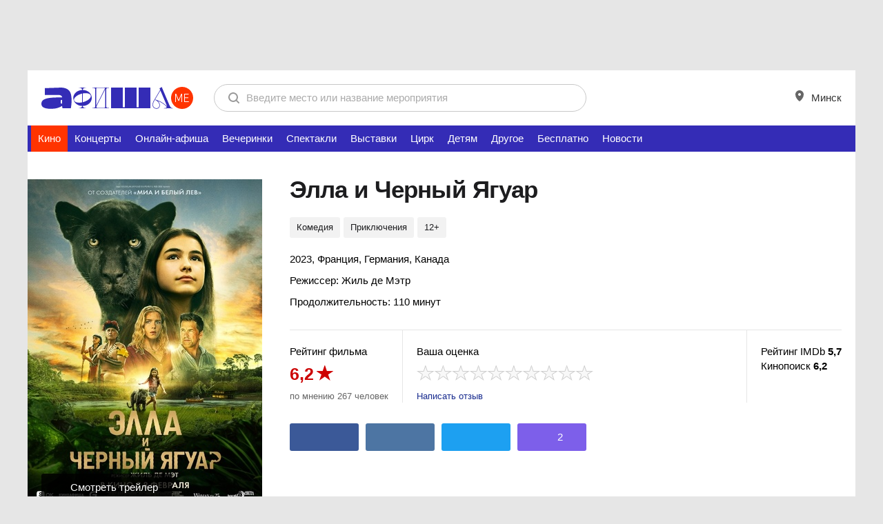

--- FILE ---
content_type: text/html; charset=utf-8
request_url: https://afisha.me/film/ella_i_chernyy_yaguar/
body_size: 19349
content:
<!DOCTYPE html>
<!--[if lt IE 7]> <html class="no-js ie6 oldie desktop" lang="ru"> <![endif]-->
<!--[if IE 7]>    <html class="no-js ie7 oldie desktop" lang="ru"> <![endif]-->
<!--[if IE 8]>    <html class="no-js ie8 desktop" lang="ru"> <![endif]-->
<!--[if gt IE 8]><!--> <html class="no-js desktop event-page" lang="ru"> <!--<![endif]-->
<head>
<meta http-equiv="Content-Type" content="text/html; charset=UTF-8">
<title>Комедия  Элла и Черный Ягуар  - премьера фильма в кинотеатрах Минска трейлер, отзывы и расписание на AFISHA.me</title>
<meta name="referrer" content="always" />
<meta http-equiv="X-UA-Compatible" content="IE=edge,chrome=1">
<meta property="fb:pages" content="169531409778846">
	<meta name="description" content="Премьера Фильма  Элла и Черный Ягуар  в Беларуси. Афиша показов кино в кинотеатрах Минска, фото и отзывы, трейлер и комментарии к фильму  Элла и Черный Ягуар  на AFISHA.me">
	<meta property="og:title" content="Элла и Черный Ягуар ! Фильм уже в кинотеатрах Минска. Закажи билеты, расскажи друзьям.">
	<meta property="og:url" content="https://afisha.me/film/ella_i_chernyy_yaguar/">
	<meta property="og:image" content="https://img.afisha.me/media/768x0s/cover/01/b/ella-i-chernyy-yaguar-099784.jpg">
	<meta property="og:site_name" content="afisha.me">
	<meta property="og:description" content="Отзывы и трейлер к  Элла и Черный Ягуар  смотри на AFISHA.me">
	<meta property="vk:title" content="Элла и Черный Ягуар ! Фильм уже в кинотеатрах Минска. Закажи билеты, расскажи друзьям.">
	<meta property="vk:image" content="https://img.afisha.me/media/768x0s/cover/01/b/ella-i-chernyy-yaguar-099784.jpg">
	<meta property="vk:url" content="https://afisha.me/film/ella_i_chernyy_yaguar/">
	<meta property="vk:description" content="Отзывы и трейлер к  Элла и Черный Ягуар  смотри на AFISHA.me">
	<link rel="amphtml" href="https://afisha.me/amp/film/ella_i_chernyy_yaguar/">
	<script type="text/javascript">TUTBYLUserEmail="";</script>
<!-- Yandex.RTB -->
<script>window.yaContextCb=window.yaContextCb||[]</script>
<script src="https://yandex.ru/ads/system/context.js" async></script><meta name="google-site-verification" content="nK_iObVpipHTOw5sv5n6IuE4iQVNfFw47EvvOl0aRlM" />
<meta name="yandex-verification" content="8d8bd41f28f6de3c" />
	<link rel="icon" href="https://afisha.me/favicon.svg" type="image/svg+xml">
	<link rel="alternate icon" href="https://afisha.me/favicon.ico">
	<link rel="mask-icon" href="https://afisha.me/favicon-safari-pin.svg" color="#CE0000">
<link rel="stylesheet" type="text/css" href="https://afisha.me/assets/css/fotorama~cselect~style-variant1~r0~r0~r9214~r0.css" />
<link rel="stylesheet" type="text/css" href="https://afisha.me/css/by2/afisha~fix~header_desktop~r0~r0~r9214~r0.css">
<script type="text/javascript" src="https://afisha.me/assets/js/t/jquery~modernizr~bootstrap~bootstrap-ext~core~v4~swfobject~ext~topbar~search~auth~resource~hint~geo~geo-ext~ads~tut_ads~a-helper~content~r0~r0~r9192~r0.js"></script>
<script type="text/javascript" src="https://afisha.me/js/by2/moment~daterangepicker~ajax-select~glide~filters~afisha~events~nouislider.8.2.0~wNumb~comments~respond~r0~r0~r9192~r0.js"></script>
<script type="text/javascript" src="https://afisha.me/assets/js/n/core~r0~r0~r9192~r0.js"></script>
<script type="text/javascript">var wBase = "https://afisha.me/";</script><script type="text/javascript">runCore.init({host: "https:\/\/afisha.me\/",lang: "rus",time: 1768844446,geotarget: ["0","0"], geodata:{user:"15800",ip:"0"}, user: { email: "" },rev: { js: "r0~r0~r9192~r0", css: "r0~r0~r9214~r0" },search: "",reformal:false,wurfl: {"id":"00000-00000-00000-00000","os":"","mode":"desktop"}, ab_variant: [false,false] });</script><!-- Google Tag Manager -->
<script>(function(w,d,s,l,i){w[l]=w[l]||[];w[l].push({'gtm.start':
new Date().getTime(),event:'gtm.js'});var f=d.getElementsByTagName(s)[0],
j=d.createElement(s),dl=l!='dataLayer'?'&l='+l:'';j.async=true;j.src=
'https://www.googletagmanager.com/gtm.js?id='+i+dl;f.parentNode.insertBefore(j,f);
})(window,document,'script','dataLayer','GTM-N5JFPD');</script>
<!-- End Google Tag Manager -->

</head>
<body class="m-variant-1">
<div class="top-offer m-media"><div style="text-align:center;">
<!-- 1200x100 header -->
     <script async src="https://pagead2.googlesyndication.com/pagead/js/adsbygoogle.js?client=ca-pub-3920122402113281"
             crossorigin="anonymous"></script>
     <!-- top 1200x100 -->
     <ins class="adsbygoogle"
          style="display:inline-block;width:1200px;height:100px"
          data-ad-client="ca-pub-3920122402113281"
          data-ad-slot="9689494047"></ins>
     <script>
          (adsbygoogle = window.adsbygoogle || []).push({});
     </script>
</div><i class="main-shd"><i class="main-shd-i"></i></i></div>
<div class="m-variant-1">
    <div class="b-header header-big-logo">
        <div class="b-header-i "><div class="logo"><a href="/?utm_source=afisha.tut.by&utm_medium=logo&utm_campaign=top-logo"><img src="https://afisha.me/assets/img/logo_desktop.svg" title="Афиша Минска" alt="Афиша Минска" width="220px" height="32px"></a></div><!--div class="b-catserv b-catserv b-catserv--cabinet"><ul class="button_list">
		<li><a class="cabinet-link" href="#">
                <i class="cabinet-link__icon icon-points"></i>
                Баллы <span class="points-count">200</span></a></li>
		 <li class="m-submenu">
			<a class="cabinet-link">
                <i class="cabinet-link__icon icon-afisha"></i> Моя афиша
            </a>
            <div class="cabinet-submenu">
                <a href="#" class="cabinet-submenu__item">Баллы</a>
                <a href="#" class="cabinet-submenu__item">Мои билеты</a>
                <a href="https://afisha.me/personal/events/" class="cabinet-submenu__item">События</a>
                <a href="https://afisha.me/personal/places/" class="cabinet-submenu__item">Места</a>
            </div>
        </li>
</ul></div--><form id="search" method="GET" action="https://afisha.me/search/" accept-charset="utf-8" class="main-search"><div class="b-search"><div class="hold"><div class="search-controls">
	<input class="ip-reset" type="reset" value="" />
	<input class="button big flat-white" type="submit" value="Найти" />
</div><div class="ip-holder"><div><input type="text" name="str" value="" class="i-p" autocomplete="off" placeholder="Введите место или название мероприятия" /></div></div></div></div></form>
<form id="external-search" method="get" style="visibility: hidden;"></form>
<script type="text/javascript">
try{ runCore.init_localSearch(); }catch(e){};
$("#search").submit(function(e){
	try{ ga('send', 'event', 'search', 'dsk'); } catch(e){};
	return true;
});
</script>
            <div class="b-catserv">
				<ul class="link__list">
					<li class="">
						<a class="b-catserv__link" href="javscript:;" id="header-city-link">
							<i class="b-catserv__icon">
								<svg width="12" height="16" viewBox="0 0 12 16" fill="none" xmlns="http://www.w3.org/2000/svg">
									<path fill-rule="evenodd" clip-rule="evenodd" d="M6 1.31001e-06C5.21192 -0.000517489 4.4314 0.153062 3.70313 0.451982C2.97486 0.750886 2.31299 1.18926 1.75586 1.74201C1.19849 2.29476 0.756594 2.95104 0.455325 3.67333C0.154055 4.3956 -0.000729835 5.16971 2.58717e-06 5.95134C2.58717e-06 12 6 16 6 16C6 16 12 12 12 5.95134C12.0007 5.16971 11.846 4.3956 11.5447 3.67333C11.2434 2.95104 10.8015 2.29476 10.2441 1.74201C9.68701 1.18926 9.02515 0.750886 8.29688 0.451982C7.56861 0.153062 6.78809 -0.000517489 6 1.31001e-06ZM6 8C7.10449 8 8 7.10457 8 6C8 4.89543 7.10449 4 6 4C4.89551 4 4 4.89543 4 6C4 7.10457 4.89551 8 6 8Z" fill="black" fill-opacity="0.6"/>
									</svg>	
							</i> Минск
                            <script type="text/javascript">
                                $(function(){
                                    $('#header-city-link').on('click', function(e){
                                        e.preventDefault();
                                        $('#city-swicth').trigger('click');
                                    });
                                });
                            </script>
						</a>
					</li>
				</ul>
			</div>
        </div>
	</div>
</div>
<ul class="main_menu">
	<li class="main_menu_item m-blue selected active ">
	<a href="https://afisha.me/film/" title="Кино">
		 Кино
		
	</a>
</li><li class="main_menu_item m-orange">
	<a href="https://afisha.me/concert/" title="Концерты">
		 Концерты
		
	</a>
</li><li class="main_menu_item ">
	<a href="https://afisha.me/online-events/" title="Онлайн-афиша">
		 Онлайн-афиша
		
	</a>
</li><li class="main_menu_item m-purple">
	<a href="https://afisha.me/party/" title="Вечеринки">
		 Вечеринки
		
	</a>
</li><li class="main_menu_item m-liteblue">
	<a href="https://afisha.me/theatre/" title="Спектакли">
		 Спектакли
		
	</a>
</li><li class="main_menu_item m-green">
	<a href="https://afisha.me/exhibition/" title="Выставки">
		 Выставки
		
	</a>
</li><li class="main_menu_item m-pink">
	<a href="https://afisha.me/circus/" title="Цирк">
		 Цирк
		
	</a>
</li><li class="main_menu_item m-liteorange">
	<a href="https://afisha.me/kids/" title="Детям">
		 Детям
		
	</a>
</li><li class="main_menu_item ">
	<a href="https://afisha.me/other/" title="Другое">
		 Другое
		
	</a>
</li><li class="main_menu_item ">
	<a href="https://afisha.me/free-events/" title="Бесплатно">
		 Бесплатно
		
	</a>
</li>
	<li class="main_menu_item ">
		<a href="https://afisha.me/news/" title="Новости">
			Новости
		</a>
	</li>
	
</ul>
<div class="outer">
	<div class="inner grid" itemscope itemtype="http://schema.org/Movie"
    	 itemref="event-photos event-description comments">
		<div id="" class="col-2">
			<div class="col-c">
				<div class="col-i">
					<div class="col-w">
						<div class="b-event">
							<div class="event-i">
								<div class="b-event-poster">
									<div class="event-poster-i">
										<div class="poster-media">
											<div class="poster-media-i">
												<img alt="Фото - постер к фильму  Элла и Черный Ягуар  на AFISHA.me" src="https://img.afisha.me/media/340x0s/cover/01/b/ella-i-chernyy-yaguar-099784.jpg" itemprop="image">
											</div>
										</div>
										<div class="poster-footer">
	<div class="poster-footer-i">
		<a href="#trailer" class="button flat-black middle">
			<i class="a-icon icon icon-play"></i>
			<span class="text">Смотреть трейлер</span>
		</a>
	</div>
</div>
									</div>
								</div>
								<div class="b-event-info">
									<div class="event-info-i">
										<div class="b-event-head">
											<div class="event-head-i">
												<div class="event-title">
													<h1 itemprop="name" id="event-name"> Элла и Черный Ягуар </h1></div>
													<div class="event-tools">
														
													</div>
											</div>
											
										</div>
										<div class="b-event-tag">
	<div class="event-tag-i"><a href="javascript:;" class="tag " itemprop="genre">Комедия</a><a href="javascript:;" class="tag " itemprop="genre">Приключения</a><a href="javascript:;" class="tag " itemprop="genre">12+</a></div>
</div>
										<div class="b-event-description">
	<div class="event-description-i">
		<p>2023,  Франция, Германия, Канада</p>
		<p><p>Режиссер: Жиль де Мэтр</p></p>
		<p></p>
		<p>Продолжительность: 110 минут</p>
		<p></p>
	</div>
</div>
										<div class="b-movie-rating ">
											<div class="movie-rating-item">
												<div class="movie-rating-i">
													<p>Рейтинг фильма</p>
<div class="rating rating-big">
	<span class="rating-big__value">6,2</span>
	<i class="i-red_star big"></i>
</div>
<p class="description">по мнению 267 человек</p>
<span itemprop="aggregateRating" itemscope itemtype="http://schema.org/AggregateRating">
  <meta itemprop="bestRating" content="10">
  <meta itemprop="ratingValue" content="6,2">
  <meta itemprop="reviewCount" content="267">
</span>
												</div>
											</div>
											<div class="movie-rating-item wide">
												<div class="movie-rating-i">
													<div class="b-rating">
														<p>Ваша оценка</p>
<div class="rating">
	<div class="action_rate">
	    <div class="starRating starRating_10star">
	        <a class="rating-10star " data-stars="10" data-id="100456">10 звезд</a> <a class="rating-9star " data-stars="9" data-id="100456">9 звезд</a> <a class="rating-8star " data-stars="8" data-id="100456">8 звезд</a> <a class="rating-7star " data-stars="7" data-id="100456">7 звезд</a> <a class="rating-6star " data-stars="6" data-id="100456">6 звезд</a> <a class="rating-5star " data-stars="5" data-id="100456">5 звезд</a> <a class="rating-4star " data-stars="4" data-id="100456">4 звезды</a> <a class="rating-3star " data-stars="3" data-id="100456">3 звезды</a> <a class="rating-2star " data-stars="2" data-id="100456">2 звезды</a> <a class="rating-1star " data-stars="1" data-id="100456">1 звезда</a>
	    </div>
	</div>
	<span></span>
	<script type="text/javascript">
	    runCore.init_starRating('.action_rate');
	</script>
</div>
														<p class="description"> <a href="#comment-form">Написать отзыв</a></p>
													</div>
												</div>
											</div>
											<div class="movie-rating-item ">
												<div class="movie-rating-i">
													<p>Рейтинг IMDb <b>5,7</b></p><p>Кинопоиск <b>6,2</b></p>
												</div>
											</div>
										</div>
										<ul class="b-sharelist b-page-share">
	<li class="b-sharelist__li">
		<a data-inc="1" rel="nofollow" target="_blank" title="Facebook" class="socshare-link" href="//www.facebook.com/sharer.php?u=https%3A%2F%2Fafisha.me%2Ffilm%2Fella_i_chernyy_yaguar%2F&t=%D0%9A%D0%BE%D0%BC%D0%B5%D0%B4%D0%B8%D1%8F++%D0%AD%D0%BB%D0%BB%D0%B0+%D0%B8+%D0%A7%D0%B5%D1%80%D0%BD%D1%8B%D0%B9+%D0%AF%D0%B3%D1%83%D0%B0%D1%80++-+%D0%BF%D1%80%D0%B5%D0%BC%D1%8C%D0%B5%D1%80%D0%B0+%D1%84%D0%B8%D0%BB%D1%8C%D0%BC%D0%B0+%D0%B2+%D0%BA%D0%B8%D0%BD%D0%BE%D1%82%D0%B5%D0%B0%D1%82%D1%80%D0%B0%D1%85+%D0%9C%D0%B8%D0%BD%D1%81%D0%BA%D0%B0+%D1%82%D1%80%D0%B5%D0%B9%D0%BB%D0%B5%D1%80%2C+%D0%BE%D1%82%D0%B7%D1%8B%D0%B2%D1%8B+%D0%B8+%D1%80%D0%B0%D1%81%D0%BF%D0%B8%D1%81%D0%B0%D0%BD%D0%B8%D0%B5+%D0%BD%D0%B0+AFISHA.me">
			<span class="b-socshare m-fb">
				<i class="soc-icon"></i>
				<span data-count="0" class="soccount"></span>
			</span>
		</a>
	</li>
	<li class="b-sharelist__li">
		<a data-inc="1" rel="nofollow" target="_blank" title="Vkontakte" class="socshare-link" href="https://vk.com/share.php?url=https%3A%2F%2Fafisha.me%2Ffilm%2Fella_i_chernyy_yaguar%2F&title=%D0%9A%D0%BE%D0%BC%D0%B5%D0%B4%D0%B8%D1%8F++%D0%AD%D0%BB%D0%BB%D0%B0+%D0%B8+%D0%A7%D0%B5%D1%80%D0%BD%D1%8B%D0%B9+%D0%AF%D0%B3%D1%83%D0%B0%D1%80++-+%D0%BF%D1%80%D0%B5%D0%BC%D1%8C%D0%B5%D1%80%D0%B0+%D1%84%D0%B8%D0%BB%D1%8C%D0%BC%D0%B0+%D0%B2+%D0%BA%D0%B8%D0%BD%D0%BE%D1%82%D0%B5%D0%B0%D1%82%D1%80%D0%B0%D1%85+%D0%9C%D0%B8%D0%BD%D1%81%D0%BA%D0%B0+%D1%82%D1%80%D0%B5%D0%B9%D0%BB%D0%B5%D1%80%2C+%D0%BE%D1%82%D0%B7%D1%8B%D0%B2%D1%8B+%D0%B8+%D1%80%D0%B0%D1%81%D0%BF%D0%B8%D1%81%D0%B0%D0%BD%D0%B8%D0%B5+%D0%BD%D0%B0+AFISHA.me">
			<span class="b-socshare m-vk">
				<i class="soc-icon"></i>
				<span data-count="0" class="soccount"></span>
			</span>
		</a>
	</li>
	<li class="b-sharelist__li">
		<a data-inc="1" rel="nofollow" target="_blank" title="Twitter" class="socshare-link" href="//twitter.com/share?url=https%3A%2F%2Fafisha.me%2Ffilm%2Fella_i_chernyy_yaguar%2F&text=%D0%9A%D0%BE%D0%BC%D0%B5%D0%B4%D0%B8%D1%8F++%D0%AD%D0%BB%D0%BB%D0%B0+%D0%B8+%D0%A7%D0%B5%D1%80%D0%BD%D1%8B%D0%B9+%D0%AF%D0%B3%D1%83%D0%B0%D1%80++-+%D0%BF%D1%80%D0%B5%D0%BC%D1%8C%D0%B5%D1%80%D0%B0+%D1%84%D0%B8%D0%BB%D1%8C%D0%BC%D0%B0+%D0%B2+%D0%BA%D0%B8%D0%BD%D0%BE%D1%82%D0%B5%D0%B0%D1%82%D1%80%D0%B0%D1%85+%D0%9C%D0%B8%D0%BD%D1%81%D0%BA%D0%B0+%D1%82%D1%80%D0%B5%D0%B9%D0%BB%D0%B5%D1%80%2C+%D0%BE%D1%82%D0%B7%D1%8B%D0%B2%D1%8B+%D0%B8+%D1%80%D0%B0%D1%81%D0%BF%D0%B8%D1%81%D0%B0%D0%BD%D0%B8%D0%B5+%D0%BD%D0%B0+AFISHA.me"
			data-loc-count="1" data-soc-name="twitter" data-object-id="100456" data-object-type="e">
			<span class="b-socshare m-twt">
				<i class="soc-icon"></i>
				<span data-count="0" class="soccount"></span>
			</span>
		</a>
	</li>
	<li class="b-sharelist__li">
		<a data-inc="1" rel="nofollow" target="_blank" title="Viber" class="socshare-link" href="viber://forward?text=https%3A%2F%2Fafisha.me%2Ffilm%2Fella_i_chernyy_yaguar%2F"
			data-loc-count="1" data-soc-name="viber" data-object-id="100456" data-object-type="e">
			<span class="b-socshare m-vb">
				<i class="soc-icon"></i>
				<span data-count="2" class="soccount">2</span>
			</span>
		</a>
	</li>
	
</ul>
<script type="text/javascript">
	try { runCore.initShareButtons("https%3A%2F%2Fafisha.me%2Ffilm%2Fella_i_chernyy_yaguar%2F"); } catch(e){};
</script>
									</div>
								</div>
							</div>
						</div>
					</div>
				</div>
			</div>
		</div>
		<div class="b-prmplace">
    <div class="b-prmplace-media">
        <div class="b-prmplace-content">
            <script async src="https://pagead2.googlesyndication.com/pagead/js/adsbygoogle.js?client=ca-pub-3920122402113281"
                    crossorigin="anonymous"></script>
            <!-- 728x90 top -->
            <ins class="adsbygoogle"
                 style="display:inline-block;width:728px;height:90px"
                 data-ad-client="ca-pub-3920122402113281"
                 data-ad-slot="6555230095"></ins>
            <script>
                (adsbygoogle = window.adsbygoogle || []).push({});
            </script>
            <!-- Yandex.RTB R-A-12844202-2 -->
<!--            <div id="yandex_rtb_R-A-12844202-2"></div>-->
<!--            <script>-->
<!--                function generateUUID() { // Public Domain/MIT-->
<!--                    var d = new Date().getTime();//Timestamp-->
<!--                    var d2 = ((typeof performance !== 'undefined') && performance.now && (performance.now() * 1000)) || 0;//Time in microseconds since page-load or 0 if unsupported-->
<!--                    return 'xxxxxxxx-xxxx-4xxx-yxxx-xxxxxxxxxxxx'.replace(/[xy]/g, function (c) {-->
<!--                        var r = Math.random() * 16;//random number between 0 and 16-->
<!--                        if (d > 0) {//Use timestamp until depleted-->
<!--                            r = (d + r) % 16 | 0;-->
<!--                            d = Math.floor(d / 16);-->
<!--                        } else {//Use microseconds since page-load if supported-->
<!--                            r = (d2 + r) % 16 | 0;-->
<!--                            d2 = Math.floor(d2 / 16);-->
<!--                        }-->
<!--                        return (c === 'x' ? r : (r & 0x3 | 0x8)).toString(16);-->
<!--                    });-->
<!--                }-->

<!--                setTimeout(() => {-->
<!--                    let pageNumber;-->
<!--                    if (typeof pageNumber == "undefined") {-->
<!--                        pageNumber = generateUUID();-->
<!--                    } else {-->
<!--                        pageNumber = generateUUID();-->
<!--                    }-->
<!--                    document.getElementById("yandex_rtb_R-A-12844202-2").id = "yandex_rtb_R-A-12844202-2-" + pageNumber;-->
<!--                    console.log("yandex_rtb_R-A-12844202-5-" + pageNumber);-->
<!--                    window.yaContextCb.push(() => {-->
<!--                        Ya.Context.AdvManager.render({-->
<!--                            "blockId": "R-A-12844202-2",-->
<!--                            "renderTo": "yandex_rtb_R-A-12844202-2-" + pageNumber-->
<!--                        });-->
<!--                    });-->
<!--                }, 1000);-->
<!--            </script>-->
        </div>
    </div>
</div>
		<div id="" class="col-2">
			<div class="col-3">
				<div class="col-i">
					 <div class="b-prmplace m-afisha">
    <div class="b-prmplace-media">
        <div class="b-prmplace-content">
<!-- 240x500 -->
            <script async src="https://pagead2.googlesyndication.com/pagead/js/adsbygoogle.js?client=ca-pub-3920122402113281"
                    crossorigin="anonymous"></script>
            <!-- 240x500 -->
            <ins class="adsbygoogle"
                 style="display:inline-block;width:240px;height:500px"
                 data-ad-client="ca-pub-3920122402113281"
                 data-ad-slot="5398895248"></ins>
            <script>
                (adsbygoogle = window.adsbygoogle || []).push({});
            </script>

        </div>
    </div>
</div>
<img src="https://afisha.me/static/images/1x1.gif" width="240px" height="1px">
	                 
	                 <img src="https://afisha.me/static/images/1x1.gif" width="240px" height="1px">
<div id="newsBySubAsideMarker-hidden"></div>
<div class="b-widget" data-animate="vScrollHidden">
	<div class="b-rubric">
	    <div class="rubric-title">
	        <a href="https://afisha.me/news/" class="rubric-title__link" title="новости по теме">ПОПУЛЯРНЫЕ НОВОСТИ</a>
	    </div>
	</div>
	<div class="news-section m-small">
	<div class="news-entry big ">
	<a href="https://afisha.me/news/review/1348.html" class="entry__link" data-ua-hash="afisha_theme_tags_film~1">
		<span class="entry-pic">
			<img src="https://img.afisha.me/media/news//2025/07/633558f4ed4b31fead1f3382_8-390x260.png" class="entry__img" alt="" title="" width="420" height="280">
		</span>
	</a>
	<a href="https://afisha.me/news/review/1348.html" class="entry__link">
		<span class="entry-cnt">
			<span class="entry-head">Лучшие сериалы первой половины 2025 года по версии IMDb: от процедурала до аниме и дорамы.</span>
		</span>
	</a>
	<span class="entry-label"></span>
	<span class="entry-icon"></span>
</div><div class="news-entry big ">
	<a href="https://afisha.me/news/news/1345.html" class="entry__link" data-ua-hash="afisha_theme_tags_film~2">
		<span class="entry-pic">
			<img src="https://img.afisha.me/media/news//2025/07/images-3.jpeg" class="entry__img" alt="" title="" width="420" height="280">
		</span>
	</a>
	<a href="https://afisha.me/news/news/1345.html" class="entry__link">
		<span class="entry-cnt">
			<span class="entry-head">Disney уже начала работу над сиквелом «Лило и Стича» — представлен первый тизер.</span>
		</span>
	</a>
	<span class="entry-label"></span>
	<span class="entry-icon"></span>
</div><div class="news-entry big ">
	<a href="https://afisha.me/news/news/1342.html" class="entry__link" data-ua-hash="afisha_theme_tags_film~3">
		<span class="entry-pic">
			<img src="https://img.afisha.me/media/news//2025/06/1749160936-390x260.jpg" class="entry__img" alt="" title="" width="420" height="280">
		</span>
	</a>
	<a href="https://afisha.me/news/news/1342.html" class="entry__link">
		<span class="entry-cnt">
			<span class="entry-head">Том Фелтон вернется к роли Драко Малфоя в бродвейской постановке «Гарри Поттер и Проклятое дитя».</span>
		</span>
	</a>
	<span class="entry-label"></span>
	<span class="entry-icon"></span>
</div>
	</div>
</div>
<script type="text/javascript">
	$(function() {
	 	runCore.init_float_rotation("[data-animate=vScroll],[data-animate=vScrollHidden]","#newsBySubAsideMarker","#newsBySubFooterMarker", false, 5000);
	 });
</script>
	                 
	                 <div id="newsBySubAsideMarker"></div>
				</div>
			</div>
			<div class="col-c">
				<div class="col-i">
					<div class="col-w">
						
						<div class="events-block">
							<div class="b-section-header">
								<div class="b-section-header-l">
									<div class="section-header">
										<h3>О фильме</h3>
									</div>
								</div>
							</div>
							<div class="b-article post">
								<p>В детстве Элла жила в сказочных краях Амазонии, где подружилась с обаятельным малышом — детенышем ягуара. Переехав в Нью-Йорк, она начинает новую жизнь. Но когда деревня, где она выросла, оказывается под угрозой, отважная девочка принимает решение вернуться, чтобы спасти свой прежний дом, обитателей джунглей и своего близкого друга — черного ягуара по имени Хоуп.</p>
		                		<script src="[data-uri]"></script>
		                		<table>
									<tr>
										<td>
											
										</td>
										<td>
											
										</td>
										<td>
											
										</td>
									</tr>
								</table>
							</div>
							
						</div>
						<div class="events-block">
	<div class="b-section-header">
		<div class="b-section-header-l">
			<div class="section-header">
				<h3>Трейлер и кадры из фильма</h3><a name="trailer"></a>
			</div>
		</div>
	</div>
	<div class="fotorama-wrapper no-js">
		<div class="fotorama-box" id="event-photos">
	        <table>
	            <tr>
	            	<td><a href="https://afisha.me/get/?id=190&pm[frame]=1&pm[id]=54477" data-action="iframe"><img src="https://img.youtube.com/vi/L1zcHDdH8-A/1.jpg" width="120"></a></td>
	            </tr>
	        </table>
	    </div>
	</div>
	<script type="text/javascript">
		try{
			runCore.set_option('rev',{
				"js": "r0~r0~r9192~r0",
				"css": "r0~r0~r9214~r0"
			});
	        runCore.initFotorama({
	            type: 'box',
	            container: '.fotorama-box',
	            thumbfit: 'cover',
	            thumbwidth: 120,
				thumbheight: 64,
			 	width: '860px', 
	            height: '450px',
	            arrows: 'always'
	        });
	    } catch (e){  }
	</script>
</div>
						<div class="events-block">
	<div class="b-section-header">
		<div class="b-section-header-l">
			<div class="section-header">
				<h3 class="">Поделитесь событием</h3>
			</div>
		</div>
	</div>
	<div class="b-page-share m-wide">
		<ul class="b-sharelist">
			<li class="b-sharelist__li"><a href="https://vk.com/share.php?url=https%3A%2F%2Fafisha.me%2Ffilm%2Fella_i_chernyy_yaguar%2F&title=%D0%9A%D0%BE%D0%BC%D0%B5%D0%B4%D0%B8%D1%8F++%D0%AD%D0%BB%D0%BB%D0%B0+%D0%B8+%D0%A7%D0%B5%D1%80%D0%BD%D1%8B%D0%B9+%D0%AF%D0%B3%D1%83%D0%B0%D1%80++-+%D0%BF%D1%80%D0%B5%D0%BC%D1%8C%D0%B5%D1%80%D0%B0+%D1%84%D0%B8%D0%BB%D1%8C%D0%BC%D0%B0+%D0%B2+%D0%BA%D0%B8%D0%BD%D0%BE%D1%82%D0%B5%D0%B0%D1%82%D1%80%D0%B0%D1%85+%D0%9C%D0%B8%D0%BD%D1%81%D0%BA%D0%B0+%D1%82%D1%80%D0%B5%D0%B9%D0%BB%D0%B5%D1%80%2C+%D0%BE%D1%82%D0%B7%D1%8B%D0%B2%D1%8B+%D0%B8+%D1%80%D0%B0%D1%81%D0%BF%D0%B8%D1%81%D0%B0%D0%BD%D0%B8%D0%B5+%D0%BD%D0%B0+AFISHA.me" class="socshare-link" title="Vkontakte" target="_blank" rel="nofollow" data-inc="1"><span class="b-socshare m-vk"><i class="b-icon icon-vk"></i><span class="soccount" data-count="0"></span></span></a></li>
			<li class="b-sharelist__li"><a href="//www.facebook.com/sharer.php?u=https%3A%2F%2Fafisha.me%2Ffilm%2Fella_i_chernyy_yaguar%2F&t=%D0%9A%D0%BE%D0%BC%D0%B5%D0%B4%D0%B8%D1%8F++%D0%AD%D0%BB%D0%BB%D0%B0+%D0%B8+%D0%A7%D0%B5%D1%80%D0%BD%D1%8B%D0%B9+%D0%AF%D0%B3%D1%83%D0%B0%D1%80++-+%D0%BF%D1%80%D0%B5%D0%BC%D1%8C%D0%B5%D1%80%D0%B0+%D1%84%D0%B8%D0%BB%D1%8C%D0%BC%D0%B0+%D0%B2+%D0%BA%D0%B8%D0%BD%D0%BE%D1%82%D0%B5%D0%B0%D1%82%D1%80%D0%B0%D1%85+%D0%9C%D0%B8%D0%BD%D1%81%D0%BA%D0%B0+%D1%82%D1%80%D0%B5%D0%B9%D0%BB%D0%B5%D1%80%2C+%D0%BE%D1%82%D0%B7%D1%8B%D0%B2%D1%8B+%D0%B8+%D1%80%D0%B0%D1%81%D0%BF%D0%B8%D1%81%D0%B0%D0%BD%D0%B8%D0%B5+%D0%BD%D0%B0+AFISHA.me" class="socshare-link" title="Facebook" target="_blank" rel="nofollow" data-inc="1"><span class="b-socshare m-fb"><i class="b-icon icon-fb"></i><span class="soccount" data-count="0"></span></span></a></li>
			<li class="b-sharelist__li">
				<a href="//twitter.com/share?url=https%3A%2F%2Fafisha.me%2Ffilm%2Fella_i_chernyy_yaguar%2F&text=%D0%9A%D0%BE%D0%BC%D0%B5%D0%B4%D0%B8%D1%8F++%D0%AD%D0%BB%D0%BB%D0%B0+%D0%B8+%D0%A7%D0%B5%D1%80%D0%BD%D1%8B%D0%B9+%D0%AF%D0%B3%D1%83%D0%B0%D1%80++-+%D0%BF%D1%80%D0%B5%D0%BC%D1%8C%D0%B5%D1%80%D0%B0+%D1%84%D0%B8%D0%BB%D1%8C%D0%BC%D0%B0+%D0%B2+%D0%BA%D0%B8%D0%BD%D0%BE%D1%82%D0%B5%D0%B0%D1%82%D1%80%D0%B0%D1%85+%D0%9C%D0%B8%D0%BD%D1%81%D0%BA%D0%B0+%D1%82%D1%80%D0%B5%D0%B9%D0%BB%D0%B5%D1%80%2C+%D0%BE%D1%82%D0%B7%D1%8B%D0%B2%D1%8B+%D0%B8+%D1%80%D0%B0%D1%81%D0%BF%D0%B8%D1%81%D0%B0%D0%BD%D0%B8%D0%B5+%D0%BD%D0%B0+AFISHA.me" class="socshare-link" title="Twitter" target="_blank" rel="nofollow" data-inc="1"
					data-loc-count="1" data-soc-name="twitter" data-object-id="100456" data-object-type="e">
					<span class="b-socshare m-twt"><i class="b-icon icon-twt"></i><span class="soccount" data-count="0"></span></span>
				</a>
			</li>
			<li class="b-sharelist__li"><a href="//connect.ok.ru/offer?url=https%3A%2F%2Fafisha.me%2Ffilm%2Fella_i_chernyy_yaguar%2F" class="socshare-link" title="Поделиться с друзьями в Одноклассниках" target="_blank" rel="nofollow" data-inc="1"><span class="b-socshare m-od"><i class="b-icon icon-od"></i><span class="soccount" data-count="0"></span></span></a></li>
			<li class="b-sharelist__li">
				<a href="viber://forward?text=https%3A%2F%2Fafisha.me%2Ffilm%2Fella_i_chernyy_yaguar%2F" class="socshare-link" title="Viber" target="_blank" rel="nofollow" data-inc="1"
					data-loc-count="1" data-soc-name="viber" data-object-id="100456" data-object-type="e">
					<span class="b-socshare m-vb"><i class="b-icon icon-vb"></i><span class="soccount" data-count="2">2</span></span>
				</a>
			</li>
		</ul>
	</div>
	<script type="text/javascript">try { runCore.initShareButtons("https%3A%2F%2Fafisha.me%2Ffilm%2Fella_i_chernyy_yaguar%2F"); } catch(e){}</script>
	<p class="note">Если вы заметили ошибку в тексте новости, пожалуйста, выделите её и нажмите <strong>Ctrl+Enter</strong></p>
</div>
						
					</div>
				</div>
			</div>
		</div>
		
		<div></div>
		<div id="" class="col-2">
			<div class="col-3">
				<div class="col-i">
					<div class="b-prmplace m-afisha" data-animate="vScrollHidden" style="padding: 0 20px 20px;">
    <div class="b-prmplace-media">
        <div class="b-prmplace-content">
            <script async src="https://pagead2.googlesyndication.com/pagead/js/adsbygoogle.js?client=ca-pub-3920122402113281"
                    crossorigin="anonymous"></script>
            <!-- 240x500 -->
            <ins class="adsbygoogle"
                 style="display:inline-block;width:240px;height:500px"
                 data-ad-client="ca-pub-3920122402113281"
                 data-ad-slot="5398895248"></ins>
            <script>
                (adsbygoogle = window.adsbygoogle || []).push({});
            </script>
        </div>
    </div>
</div>
				</div>
			</div>
			<div class="col-c">
				<div class="col-i b-comment-type_review m-tborder">
    <div class="col-w">
        <script async src="https://pagead2.googlesyndication.com/pagead/js/adsbygoogle.js?client=ca-pub-3920122402113281"
                crossorigin="anonymous"></script>
        <!-- 720x280 banner coment form -->
        <ins class="adsbygoogle"
             style="display:inline-block;width:720px;height:280px"
             data-ad-client="ca-pub-3920122402113281"
             data-ad-slot="4279609713"></ins>
        <script>
            (adsbygoogle = window.adsbygoogle || []).push({});
        </script>
        <div class="b-section-header">
            <div class="b-section-header-l">
                <div class="section-header">
                    <h3>Ваш отзыв на фильм " Элла и Черный Ягуар "</h3> <a name="comment-form"></a>
                </div>
            </div>
        </div>
        <div class="b-comments">
	<div class="b-all-rating">						
		<div class="rating rating-big">
		    <span class="rating-big__value">6,2</span>
		    <i class="i-red_star big"></i>
		</div>
		<p class="description">267 оценок и 1 отзывов</p>
	</div>
</div>
<form action="" class="add_comment" id="comment-form">
	<div class="b-rating your_rating"><p>Ваша оценка</p>
<div class="rating">
	<div class="action_rate">
	    <div class="starRating starRating_10star">
	        <a class="rating-10star " data-stars="10" data-id="100456">10 звезд</a> <a class="rating-9star " data-stars="9" data-id="100456">9 звезд</a> <a class="rating-8star " data-stars="8" data-id="100456">8 звезд</a> <a class="rating-7star " data-stars="7" data-id="100456">7 звезд</a> <a class="rating-6star " data-stars="6" data-id="100456">6 звезд</a> <a class="rating-5star " data-stars="5" data-id="100456">5 звезд</a> <a class="rating-4star " data-stars="4" data-id="100456">4 звезды</a> <a class="rating-3star " data-stars="3" data-id="100456">3 звезды</a> <a class="rating-2star " data-stars="2" data-id="100456">2 звезды</a> <a class="rating-1star " data-stars="1" data-id="100456">1 звезда</a>
	    </div>
	</div>
	<span></span>
	<script type="text/javascript">
	    runCore.init_starRating('.action_rate');
	</script>
</div></div>
	<textarea rows="4" placeholder="Пожалуйста, не забудьте поставить оценку фильму перед тем, как оставить отзыв." name="comment"></textarea>
	<input type="submit" value="Оставить отзыв" class="button flat-green">
</form>
        <div class="b-comments js-cut_wrapper">
	<ul class="b-lists-comments b-comment-type_review" id="comments">
		<li class="lists_comments__li " data-comment-hide="false" data-comment-id="61811"  itemprop="review" itemscope itemtype="http://schema.org/Review">
	<div class="hidden" itemprop="itemReviewed" itemscope itemtype="http://schema.org/Thing">
	<span itemprop="name"> Элла и Черный Ягуар </span>
</div>
	<div class="comment-avatar">
		<div class="letter">Гость</div>
	</div>
	<div class="comment-content ">
		<div class="head">
			<p class="author">
				<span class="author" itemprop="author">Гость</span>
				<small class="date">12 февраля 2024 в 22:32</small><meta itemprop="datePublished" content="2024-02-12T22:32:49+03:00">
                
			</p>
		</div>
		<div class="comment_txt" itemprop="reviewBody">
			Фильм как бы неплохой, но не оправдал ожиданий. Красивая природа, прекрасные, очень добрые и милые сцены с черным ягуаром и девочкой. Подняты важные и актуальные проблемы сохранения природы Амазонии, но персонаж учительницы биологии с повышенной тревожностью и преследованием девочки в первой половине фильма, отказ ребенка от еды в самолете в пользу вегетарианства, побег девочки на самолете на другой материк немного спорные в сюжете фильма.<br />
<br />
Тем не менее рекомендую смотреть фильм вместе с титрами, т.к. после непродолжительных титров будет небольшое, интересное (хоть и чуток предсказуемое :) ) послесловие к рассказанной истории. 
		</div>
		<div class="footer">
			<div class="comment_karma">
				<a class="complain comment-action" href="#" data-comment-id="61811" data-action="complain">Пожаловаться</a>
				<form class="action_karma comment-action">
					<ul class="karma-list">
						<li class="up">
							<button type="submit" value="up" title="Нравится" data-action="vote" data-vote="Up" data-value="0" data-comment-id="61811" 
								class="comment-action">
								<i class="icon-karmaUp icon-karma"></i>
								<span class="current_karma"></span>
							</button>
						</li>
						<li class="down">
							<button type="submit" value="down" title="Не нравится" 
								data-action="vote" data-vote="Down" data-value="0" data-comment-id="61811"
								class="comment-action">
								<i class="icon-karmaDown icon-karma"></i>
								<span class="current_karma"></span>
							</button>
						</li>
					</ul>
				</form>
			</div>
			<ul class="b-auxlist">
	<li class="b-aux__li">
		<div class="reply_link"><a class="reply comment-action" href="#" data-comment-id="61811" data-action="reply">Ответить</a></div>
	</li>
	
</ul>
		</div>
	</div>
</li>
	</ul>
	
</div>
        <script type="text/javascript">runAfishaComments.init({"id":"100456","mode":"event","eventType":"film","pages":1,"pageUrl":"https:\/\/afisha.me\/film\/ella_i_chernyy_yaguar\/","smart":0,"profile":"https:\/\/profile.tutby.news\/","user":false,"stars":0});</script>
    </div>
</div>
				<script>
					$(document).ready(function() {
						runCore.init_floats("[data-animate=vScroll2]","#asideMarker",$('#footerMarker'), false);
					});
				</script>
			</div>
			<div class="col-3">
				<div class="col-i">
					<div class="b-prmplace m-afisha" data-animate="vScrollHidden" style="padding: 0 20px 20px;">
    <div class="b-prmplace-media">
        <div class="b-prmplace-content">
            <script async src="https://pagead2.googlesyndication.com/pagead/js/adsbygoogle.js?client=ca-pub-3920122402113281"
                    crossorigin="anonymous"></script>
            <!-- 240x500 -->
            <ins class="adsbygoogle"
                 style="display:inline-block;width:240px;height:500px"
                 data-ad-client="ca-pub-3920122402113281"
                 data-ad-slot="5398895248"></ins>
            <script>
                (adsbygoogle = window.adsbygoogle || []).push({});
            </script>
        </div>
    </div>
</div>
				</div>
			</div>
		</div>
		<div class="col-2">
	<div class="col-c">
		<div class="col-i m-sm-padding m-has-border">
			<div class="col-w">
				<div class="events-block js-cut_wrapper">
				    <div class="b-lists-rubric">
				        <table border="0" cellpadding="0" cellspacing="0" width="100%">
				            <tr>
				                <td>
				                    <h2 class="title_block">Кино сегодня</h2>
				                </td>
				                <td></td>
				            </tr>
				        </table>
				    </div>
				  	<ul class="b-lists list_afisha col-6">
    <li class="lists__li " add-favorite-container>
	
    <a href="https://afisha.me/film/otec-mat-sestra-brat/" class="media">
    	<span class="label premiere only"><p>Премьера</p></span>
    	
        <img src="https://img.afisha.me/media/176x0ec/cover/03/4/otec-mat-sestra-brat-0895214.jpg" alt="Отец Мать Сестра Брат"/>
    </a>
    
    <a href="https://afisha.me/film/otec-mat-sestra-brat/" class="name"><span>Отец Мать Сестра Брат</span></a>
    <div class="txt">
        <p>Комедия, Драма,  до&nbsp;28&nbsp;января</p>
        <a href="https://afisha.me/film/otec-mat-sestra-brat/" class="blue_button small afisha-label" title="Купить билет">Купить билет</a>
    </div>
</li><li class="lists__li " add-favorite-container>
	
    <a href="https://afisha.me/film/marti_velikolepnyy/" class="media">
    	<span class="label premiere only"><p>Премьера</p></span>
    	
        <img src="https://img.afisha.me/media/176x0ec/cover/06/a/marti-velikolepnyy-3653538.jpg" alt=" Марти Великолепный "/>
    </a>
    
    <a href="https://afisha.me/film/marti_velikolepnyy/" class="name"><span> Марти Великолепный </span></a>
    <div class="txt">
        <p>Спорт, Комедия,  до&nbsp;28&nbsp;января</p>
        <a href="https://afisha.me/film/marti_velikolepnyy/" class="blue_button small afisha-label" title="Купить билет">Купить билет</a>
    </div>
</li><li class="lists__li " add-favorite-container>
	
    <a href="https://afisha.me/film/primat/" class="media">
    	<span class="label premiere only"><p>Премьера</p></span>
    	
        <img src="https://img.afisha.me/media/176x0ec/cover/05/5/primat-457138.jpg" alt=" Примат "/>
    </a>
    
    <a href="https://afisha.me/film/primat/" class="name"><span> Примат </span></a>
    <div class="txt">
        <p>Ужасы,  до&nbsp;22&nbsp;января</p>
        <a href="https://afisha.me/film/primat/" class="blue_button small afisha-label" title="Купить билет">Купить билет</a>
    </div>
</li><li class="lists__li " add-favorite-container>
	
    <a href="https://afisha.me/film/garri_potter_i_dary_smerti_chast_1/" class="media">
    	
    	<span class="raiting hot">7,9</span>
        <img src="https://img.afisha.me/media/176x0ec/cover/07/6/garri-potter-i-dary-smerti-chast-1-3744146.jpg" alt="Гарри Поттер и Дары смерти: Часть 1"/>
    </a>
    
    <a href="https://afisha.me/film/garri_potter_i_dary_smerti_chast_1/" class="name"><span>Гарри Поттер и Дары смерти: Часть 1</span></a>
    <div class="txt">
        <p>Фэнтези, Приключения,  до&nbsp;28&nbsp;января</p>
        <a href="https://afisha.me/film/garri_potter_i_dary_smerti_chast_1/" class="blue_button small afisha-label" title="Купить билет">Купить билет</a>
    </div>
</li><li class="lists__li " add-favorite-container>
	
    <a href="https://afisha.me/film/gubka-bob-v-poiskakh-kvadratnykh-shtanov/" class="media">
    	
    	<span class="raiting ">2,0</span>
        <img src="https://img.afisha.me/media/176x0ec/cover/0e/5/gubka-bob-v-poiskakh-kvadratnykh-shtanov-961083.jpg" alt="Губка Боб: В поисках квадратных штанов"/>
    </a>
    
    <a href="https://afisha.me/film/gubka-bob-v-poiskakh-kvadratnykh-shtanov/" class="name"><span>Губка Боб: В поисках квадратных штанов</span></a>
    <div class="txt">
        <p>Фэнтези, Приключения, Комедия,  до&nbsp;21&nbsp;января</p>
        <a href="https://afisha.me/film/gubka-bob-v-poiskakh-kvadratnykh-shtanov/" class="blue_button small afisha-label" title="Купить билет">Купить билет</a>
    </div>
</li><li class="lists__li " add-favorite-container>
	
    <a href="https://afisha.me/film/buratino_102786/" class="media">
    	
    	<span class="raiting ">5,4</span>
        <img src="https://img.afisha.me/media/176x0ec/cover/0e/3/buratino-6500858.jpg" alt=" Буратино "/>
    </a>
    
    <a href="https://afisha.me/film/buratino_102786/" class="name"><span> Буратино </span></a>
    <div class="txt">
        <p> до&nbsp;25&nbsp;января</p>
        <a href="https://afisha.me/film/buratino_102786/" class="blue_button small afisha-label" title="Купить билет">Купить билет</a>
    </div>
</li>
</ul>
					<div class="hidden js-cut_block">
	<ul class="b-lists list_afisha col-6">
    <li class="lists__li " add-favorite-container>
	
    <a href="https://afisha.me/film/prostokvashino/" class="media">
    	
    	<span class="raiting ">6,3</span>
        <img src="https://img.afisha.me/media/176x0ec/cover/0e/c/prostokvashino-007984.jpg" alt=" Простоквашино "/>
    </a>
    
    <a href="https://afisha.me/film/prostokvashino/" class="name"><span> Простоквашино </span></a>
    <div class="txt">
        <p>Приключения,  до&nbsp;25&nbsp;января</p>
        <a href="https://afisha.me/film/prostokvashino/" class="blue_button small afisha-label" title="Купить билет">Купить билет</a>
    </div>
</li><li class="lists__li " add-favorite-container>
	
    <a href="https://afisha.me/film/dobryy_doktor/" class="media">
    	
    	<span class="raiting hot">8,6</span>
        <img src="https://img.afisha.me/media/176x0ec/cover/0c/5/dobryy-doktor-8667510.jpg" alt=" Добрый доктор "/>
    </a>
    
    <a href="https://afisha.me/film/dobryy_doktor/" class="name"><span> Добрый доктор </span></a>
    <div class="txt">
        <p>Комедия,  до&nbsp;21&nbsp;января</p>
        <a href="https://afisha.me/film/dobryy_doktor/" class="blue_button small afisha-label" title="Купить билет">Купить билет</a>
    </div>
</li><li class="lists__li " add-favorite-container>
	
    <a href="https://afisha.me/film/avatar-plamya-i-pepel/" class="media">
    	
    	<span class="raiting hot">8,4</span>
        <img src="https://img.afisha.me/media/176x0ec/cover/04/a/avatar-plamya-i-pepel-159664.jpg" alt="Аватар: Пламя и пепел"/>
    </a>
    
    <a href="https://afisha.me/film/avatar-plamya-i-pepel/" class="name"><span>Аватар: Пламя и пепел</span></a>
    <div class="txt">
        <p>Фэнтези, Фантастика, Триллер, Приключения, Боевик,  до&nbsp;28&nbsp;января</p>
        <a href="https://afisha.me/film/avatar-plamya-i-pepel/" class="blue_button small afisha-label" title="Купить билет">Купить билет</a>
    </div>
</li><li class="lists__li " add-favorite-container>
	
    <a href="https://afisha.me/film/cheburashka_2/" class="media">
    	
    	<span class="raiting ">5,9</span>
        <img src="https://img.afisha.me/media/176x0ec/cover/0b/4/cheburashka-2-270485.jpg" alt=" Чебурашка 2 "/>
    </a>
    
    <a href="https://afisha.me/film/cheburashka_2/" class="name"><span> Чебурашка 2 </span></a>
    <div class="txt">
        <p>Фэнтези, Комедия,  до&nbsp;28&nbsp;января</p>
        <a href="https://afisha.me/film/cheburashka_2/" class="blue_button small afisha-label" title="Купить билет">Купить билет</a>
    </div>
</li><li class="lists__li " add-favorite-container>
	
    <a href="https://afisha.me/film/zveropolis-2/" class="media">
    	
    	<span class="raiting ">3,9</span>
        <img src="https://img.afisha.me/media/176x0ec/cover/05/f/zveropolis-2-3015071.jpg" alt="Зверополис 2"/>
    </a>
    
    <a href="https://afisha.me/film/zveropolis-2/" class="name"><span>Зверополис 2</span></a>
    <div class="txt">
        <p>Приключения, Комедия, Детектив, Боевик, Анимация,  до&nbsp;25&nbsp;января</p>
        <a href="https://afisha.me/film/zveropolis-2/" class="blue_button small afisha-label" title="Купить билет">Купить билет</a>
    </div>
</li><li class="lists__li " add-favorite-container>
	
    <a href="https://afisha.me/film/tri_kota_puteshestvie_vo_vremeni/" class="media">
    	
    	<span class="raiting ">2,5</span>
        <img src="https://img.afisha.me/media/176x0ec/cover/09/f/tri-kota-puteshestvie-vo-vremeni-048638.jpg" alt=" Три кота. Путешествие во времени "/>
    </a>
    
    <a href="https://afisha.me/film/tri_kota_puteshestvie_vo_vremeni/" class="name"><span> Три кота. Путешествие во времени </span></a>
    <div class="txt">
        <p>Анимация,  до&nbsp;22&nbsp;января</p>
        
    </div>
</li>
</ul><ul class="b-lists list_afisha col-6">
    <li class="lists__li " add-favorite-container>
	
    <a href="https://afisha.me/film/perelomnyy_moment/" class="media">
    	
    	<span class="raiting hot">7,9</span>
        <img src="https://img.afisha.me/media/176x0ec/cover/0b/2/perelomnyy-moment-400001.jpg" alt=" Переломный момент "/>
    </a>
    
    <a href="https://afisha.me/film/perelomnyy_moment/" class="name"><span> Переломный момент </span></a>
    <div class="txt">
        <p>Спорт, Драма,  до&nbsp;24&nbsp;января</p>
        
    </div>
</li><li class="lists__li " add-favorite-container>
	
    <a href="https://afisha.me/film/tri-bogatyrya-i-svet-klinom/" class="media">
    	
    	<span class="raiting hot">8,0</span>
        <img src="https://img.afisha.me/media/176x0ec/cover/01/f/tri-bogatyrya-i-svet-klinom-2374935.jpg" alt="Три богатыря и свет клином"/>
    </a>
    
    <a href="https://afisha.me/film/tri-bogatyrya-i-svet-klinom/" class="name"><span>Три богатыря и свет клином</span></a>
    <div class="txt">
        <p>Анимация,  до&nbsp;25&nbsp;января</p>
        
    </div>
</li><li class="lists__li " add-favorite-container>
	
    <a href="https://afisha.me/film/dostat_nozhi_voskreshenie_pokoynika/" class="media">
    	
    	<span class="raiting hot">9,0</span>
        <img src="https://img.afisha.me/media/176x0ec/cover/01/f/dostat-nozhi-voskreshenie-pokoynika-2961468.jpg" alt=" Достать ножи: Воскрешение покойника "/>
    </a>
    
    <a href="https://afisha.me/film/dostat_nozhi_voskreshenie_pokoynika/" class="name"><span> Достать ножи: Воскрешение покойника </span></a>
    <div class="txt">
        <p>Триллер, Комедия, Драма, Детектив,  до&nbsp;23&nbsp;января</p>
        <a href="https://afisha.me/film/dostat_nozhi_voskreshenie_pokoynika/" class="blue_button small afisha-label" title="Купить билет">Купить билет</a>
    </div>
</li><li class="lists__li " add-favorite-container>
	
    <a href="https://afisha.me/film/udivitelnaya-planeta/" class="media">
    	
    	<span class="raiting ">6,4</span>
        <img src="https://img.afisha.me/media/176x0ec/cover/06/f/udivitelnaya-planeta-170879.jpg" alt="Удивительная планета"/>
    </a>
    
    <a href="https://afisha.me/film/udivitelnaya-planeta/" class="name"><span>Удивительная планета</span></a>
    <div class="txt">
        <p> до&nbsp;21&nbsp;января</p>
        <a href="https://afisha.me/film/udivitelnaya-planeta/" class="blue_button small afisha-label" title="Купить билет">Купить билет</a>
    </div>
</li><li class="lists__li " add-favorite-container>
	
    <a href="https://afisha.me/film/dvoe-v-odnoy-zhizni-ne-schitaya-sobaki/" class="media">
    	
    	<span class="raiting hot">7,8</span>
        <img src="https://img.afisha.me/media/176x0ec/cover/0f/4/dvoe-v-odnoy-zhizni-ne-schitaya-sobaki-104105.jpg" alt="Двое в одной жизни, не считая собаки"/>
    </a>
    
    <a href="https://afisha.me/film/dvoe-v-odnoy-zhizni-ne-schitaya-sobaki/" class="name"><span>Двое в одной жизни, не считая собаки</span></a>
    <div class="txt">
        <p>Мелодрама,  до&nbsp;24&nbsp;января</p>
        
    </div>
</li><li class="lists__li " add-favorite-container>
	
    <a href="https://afisha.me/film/elki_12/" class="media">
    	
    	<span class="raiting hot">8,1</span>
        <img src="https://img.afisha.me/media/176x0ec/cover/0d/d/elki-12-177459.jpg" alt=" Ёлки 12 "/>
    </a>
    
    <a href="https://afisha.me/film/elki_12/" class="name"><span> Ёлки 12 </span></a>
    <div class="txt">
        <p>Комедия,  до&nbsp;21&nbsp;января</p>
        <a href="https://afisha.me/film/elki_12/" class="blue_button small afisha-label" title="Купить билет">Купить билет</a>
    </div>
</li>
</ul><ul class="b-lists list_afisha col-6">
    <li class="lists__li " add-favorite-container>
	
    <a href="https://afisha.me/film/klassnaya/" class="media">
    	
    	<span class="raiting ">5,1</span>
        <img src="https://img.afisha.me/media/176x0ec/cover/0b/a/klassnaya-1399799.jpg" alt=" Классная"/>
    </a>
    
    <a href="https://afisha.me/film/klassnaya/" class="name"><span> Классная</span></a>
    <div class="txt">
        <p>Драма,  до&nbsp;22&nbsp;января</p>
        
    </div>
</li><li class="lists__li " add-favorite-container>
	
    <a href="https://afisha.me/film/okean-chudes/" class="media">
    	
    	
        <img src="https://img.afisha.me/media/176x0ec/cover/06/5/okean-chudes-5361545.jpg" alt="Океан чудес"/>
    </a>
    
    <a href="https://afisha.me/film/okean-chudes/" class="name"><span>Океан чудес</span></a>
    <div class="txt">
        <p>Фэнтези, Приключения, Драма, Анимация,  до&nbsp;23&nbsp;января</p>
        <a href="https://afisha.me/film/okean-chudes/" class="blue_button small afisha-label" title="Купить билет">Купить билет</a>
    </div>
</li><li class="lists__li " add-favorite-container>
	
    <a href="https://afisha.me/film/gornichnaya_102816/" class="media">
    	
    	<span class="raiting ">5,7</span>
        <img src="https://img.afisha.me/media/176x0ec/cover/02/10/gornichnaya-551197.jpg" alt=" Горничная "/>
    </a>
    
    <a href="https://afisha.me/film/gornichnaya_102816/" class="name"><span> Горничная </span></a>
    <div class="txt">
        <p>Триллер,  до&nbsp;25&nbsp;января</p>
        <a href="https://afisha.me/film/gornichnaya_102816/" class="blue_button small afisha-label" title="Купить билет">Купить билет</a>
    </div>
</li><li class="lists__li " add-favorite-container>
	
    <a href="https://afisha.me/film/anakonda/" class="media">
    	
    	<span class="raiting ">5,9</span>
        <img src="https://img.afisha.me/media/176x0ec/cover/0e/8/anakonda-4052823.jpg" alt="Анаконда "/>
    </a>
    
    <a href="https://afisha.me/film/anakonda/" class="name"><span>Анаконда </span></a>
    <div class="txt">
        <p>Приключения, Комедия, Боевик,  до&nbsp;22&nbsp;января</p>
        <a href="https://afisha.me/film/anakonda/" class="blue_button small afisha-label" title="Купить билет">Купить билет</a>
    </div>
</li><li class="lists__li " add-favorite-container>
	
    <a href="https://afisha.me/film/sozvezdiya24/" class="media">
    	
    	<span class="raiting ">6,0</span>
        <img src="https://img.afisha.me/media/176x0ec/cover/03/e/sozvezdiya-217180.jpg" alt=" Созвездия"/>
    </a>
    
    <a href="https://afisha.me/film/sozvezdiya24/" class="name"><span> Созвездия</span></a>
    <div class="txt">
        <p> до&nbsp;21&nbsp;января</p>
        <a href="https://afisha.me/film/sozvezdiya24/" class="blue_button small afisha-label" title="Купить билет">Купить билет</a>
    </div>
</li><li class="lists__li " add-favorite-container>
	
    <a href="https://afisha.me/film/sinister_pervoe_proklyatie/" class="media">
    	
    	<span class="raiting ">2,7</span>
        <img src="https://img.afisha.me/media/176x0ec/cover/0d/2/sinister-pervoe-proklyatie-410483.jpg" alt=" Синистер. Первое проклятие "/>
    </a>
    
    <a href="https://afisha.me/film/sinister_pervoe_proklyatie/" class="name"><span> Синистер. Первое проклятие </span></a>
    <div class="txt">
        <p>Ужасы,  до&nbsp;21&nbsp;января</p>
        <a href="https://afisha.me/film/sinister_pervoe_proklyatie/" class="blue_button small afisha-label" title="Купить билет">Купить билет</a>
    </div>
</li>
</ul><ul class="b-lists list_afisha col-6">
    <li class="lists__li " add-favorite-container>
	
    <a href="https://afisha.me/film/bezumnoe-svidanie/" class="media">
    	
    	<span class="raiting ">6,4</span>
        <img src="https://img.afisha.me/media/176x0ec/cover/09/1/bezumnoe-svidanie-505654.jpg" alt="Безумное свидание"/>
    </a>
    
    <a href="https://afisha.me/film/bezumnoe-svidanie/" class="name"><span>Безумное свидание</span></a>
    <div class="txt">
        <p>Мелодрама, Комедия,  до&nbsp;21&nbsp;января</p>
        <a href="https://afisha.me/film/bezumnoe-svidanie/" class="blue_button small afisha-label" title="Купить билет">Купить билет</a>
    </div>
</li><li class="lists__li " add-favorite-container>
	
    <a href="https://afisha.me/film/neveroyatnye-priklyucheniya-drakoshi/" class="media">
    	
    	<span class="raiting ">1,7</span>
        <img src="https://img.afisha.me/media/176x0ec/cover/05/3/neveroyatnye-priklyucheniya-drakoshi-155862.jpg" alt="Невероятные приключения Дракоши"/>
    </a>
    
    <a href="https://afisha.me/film/neveroyatnye-priklyucheniya-drakoshi/" class="name"><span>Невероятные приключения Дракоши</span></a>
    <div class="txt">
        <p> до&nbsp;21&nbsp;января</p>
        <a href="https://afisha.me/film/neveroyatnye-priklyucheniya-drakoshi/" class="blue_button small afisha-label" title="Купить билет">Купить билет</a>
    </div>
</li><li class="lists__li " add-favorite-container>
	
    <a href="https://afisha.me/film/korallovyy-rif-ekspediciya-po-spaseniyu/" class="media">
    	
    	<span class="raiting ">3,6</span>
        <img src="https://img.afisha.me/media/176x0ec/cover/0b/f/korallovyy-rif-ekspediciya-po-spaseniyu-977291.jpg" alt="Коралловый риф. Экспедиция по спасению"/>
    </a>
    
    <a href="https://afisha.me/film/korallovyy-rif-ekspediciya-po-spaseniyu/" class="name"><span>Коралловый риф. Экспедиция по спасению</span></a>
    <div class="txt">
        <p> до&nbsp;28&nbsp;января</p>
        <a href="https://afisha.me/film/korallovyy-rif-ekspediciya-po-spaseniyu/" class="blue_button small afisha-label" title="Купить билет">Купить билет</a>
    </div>
</li><li class="lists__li " add-favorite-container>
	
    <a href="https://afisha.me/film/udivitelnoe-puteshestvie-po-solnechnoy-sisteme/" class="media">
    	
    	<span class="raiting ">6,4</span>
        <img src="https://img.afisha.me/media/176x0ec/cover/0d/a/udivitelnoe-puteshestvie-po-solnechnoy-sisteme-6096769.jpg" alt="Удивительное путешествие по Солнечной Системе"/>
    </a>
    
    <a href="https://afisha.me/film/udivitelnoe-puteshestvie-po-solnechnoy-sisteme/" class="name"><span>Удивительное путешествие по Солнечной Системе</span></a>
    <div class="txt">
        <p> до&nbsp;21&nbsp;января</p>
        <a href="https://afisha.me/film/udivitelnoe-puteshestvie-po-solnechnoy-sisteme/" class="blue_button small afisha-label" title="Купить билет">Купить билет</a>
    </div>
</li><li class="lists__li " add-favorite-container>
	
    <a href="https://afisha.me/film/pyat-nochey-s-freddi-2/" class="media">
    	
    	<span class="raiting ">2,9</span>
        <img src="https://img.afisha.me/media/176x0ec/cover/10/4/pyat-nochey-s-freddi-2-8852975.jpg" alt="Пять ночей с Фредди 2"/>
    </a>
    
    <a href="https://afisha.me/film/pyat-nochey-s-freddi-2/" class="name"><span>Пять ночей с Фредди 2</span></a>
    <div class="txt">
        <p>Ужасы,  до&nbsp;21&nbsp;января</p>
        <a href="https://afisha.me/film/pyat-nochey-s-freddi-2/" class="blue_button small afisha-label" title="Купить билет">Купить билет</a>
    </div>
</li>
</ul>             
</div>    
<a href="javascript:;" class="show_more js-cut_trigger m_right" data-less="false">
    <span>показать все фильмы на сегодня</span>
</a>
				</div>
			</div>
		</div>
	</div>
</div>
		
	</div>
	<div id="footerMarker"></div>
</div>
<div class="outer"><div class="inner grid b-news"><div><div class="b-lists-rubric m-tpad">
	<table border="0" cellpadding="0" cellspacing="0" width="100%"><tr><td><h2 class="title_block"><a href="https://afisha.me/news/" title="Новости">Новости</a></h2></td><td></td></tr></table>
	<a href="https://afisha.me/news/" class="all_to_all" title="Все новости">Все новости</a>
</div>
<div class="inner b-items-slider" id="newsListBlock">
<div  class="slider-navigation" data-glide-el="controls"><a class="slider-button slider-button-left" href="#"><i class="icon-left a-icon"></i></a><a class="slider-button slider-button-right" href="#"><i class="icon-right a-icon"></i></a></div>
<div class="slider">
	<div class="slides">
		<div class="slide"><ul class="b-lists list_afisha_news m-big"><li class="lists__li"><a href="https://afisha.me/news/review/1348.html" class="media" data-vr-contentbox="Position 1" data-vr-contentbox-url="https://afisha.me/news/review/1348.html"><span class="entry-pic"><img src="https://img.afisha.me/media/news//2025/07/633558f4ed4b31fead1f3382_8-390x260.png" width="300" height="300" alt="Лучшие сериалы первой половины 2025 года по версии IMDb: от процедурала до аниме и дорамы." class="entry__img _image"></span></a><a href="https://afisha.me/news/review/1348.html" data-vr-contentbox="Position 1" data-vr-contentbox-url="https://afisha.me/news/review/1348.html" class="name"><span class="_title">Лучшие сериалы первой половины 2025 года по версии IMDb: от процедурала до аниме и дорамы.</span></a></li><li class="lists__li"><a href="https://afisha.me/news/news/1345.html" class="media" data-vr-contentbox="Position 2" data-vr-contentbox-url="https://afisha.me/news/news/1345.html"><span class="entry-pic"><img src="https://img.afisha.me/media/news//2025/07/images-3.jpeg" width="300" height="300" alt="Disney уже начала работу над сиквелом «Лило и Стича» — представлен первый тизер." class="entry__img _image"></span></a><a href="https://afisha.me/news/news/1345.html" data-vr-contentbox="Position 2" data-vr-contentbox-url="https://afisha.me/news/news/1345.html" class="name"><span class="_title">Disney уже начала работу над сиквелом «Лило и Стича» — представлен первый тизер.</span></a></li><li class="lists__li"><a href="https://afisha.me/news/news/1342.html" class="media" data-vr-contentbox="Position 3" data-vr-contentbox-url="https://afisha.me/news/news/1342.html"><span class="entry-pic"><img src="https://img.afisha.me/media/news//2025/06/1749160936-390x260.jpg" width="300" height="300" alt="Том Фелтон вернется к роли Драко Малфоя в бродвейской постановке «Гарри Поттер и Проклятое дитя»." class="entry__img _image"></span></a><a href="https://afisha.me/news/news/1342.html" data-vr-contentbox="Position 3" data-vr-contentbox-url="https://afisha.me/news/news/1342.html" class="name"><span class="_title">Том Фелтон вернется к роли Драко Малфоя в бродвейской постановке «Гарри Поттер и Проклятое дитя».</span></a></li><li class="lists__li"><a href="https://afisha.me/news/news/1339.html" class="media" data-vr-contentbox="Position 4" data-vr-contentbox-url="https://afisha.me/news/news/1339.html"><span class="entry-pic"><img src="https://img.afisha.me/media/news//2025/06/images-1.jpeg" width="300" height="300" alt="Netflix выпустил финальный трейлер последнего сезона «Игры в кальмара»: премьера уже завтра." class="entry__img _image"></span></a><a href="https://afisha.me/news/news/1339.html" data-vr-contentbox="Position 4" data-vr-contentbox-url="https://afisha.me/news/news/1339.html" class="name"><span class="_title">Netflix выпустил финальный трейлер последнего сезона «Игры в кальмара»: премьера уже завтра.</span></a></li></ul></div>
		<div class="slide"><ul class="b-lists list_afisha_news m-big"><li class="lists__li"><a href="https://afisha.me/news/news/1336.html" class="media" data-vr-contentbox="Position 5" data-vr-contentbox-url="https://afisha.me/news/news/1336.html"><span class="entry-pic"><img src="https://img.afisha.me/media/news//2025/06/images.jpeg" width="300" height="300" alt="Новый взгляд на человека из стали: DC представила трейлер «Супермена» Джеймса Ганна." class="entry__img _image"></span></a><a href="https://afisha.me/news/news/1336.html" data-vr-contentbox="Position 5" data-vr-contentbox-url="https://afisha.me/news/news/1336.html" class="name"><span class="_title">Новый взгляд на человека из стали: DC представила трейлер «Супермена» Джеймса Ганна.</span></a></li><li class="lists__li"><a href="https://afisha.me/news/news/1333.html" class="media" data-vr-contentbox="Position 6" data-vr-contentbox-url="https://afisha.me/news/news/1333.html"><span class="entry-pic"><img src="https://img.afisha.me/media/news//2025/06/Элио_мультфильм-390x260.jpg" width="300" height="300" alt="Новый масштабный проект Pixar: вышел финальный трейлер космического мультфильма «Элио»" class="entry__img _image"></span></a><a href="https://afisha.me/news/news/1333.html" data-vr-contentbox="Position 6" data-vr-contentbox-url="https://afisha.me/news/news/1333.html" class="name"><span class="_title">Новый масштабный проект Pixar: вышел финальный трейлер космического мультфильма «Элио»</span></a></li><li class="lists__li"><a href="https://afisha.me/news/news/1330.html" class="media" data-vr-contentbox="Position 7" data-vr-contentbox-url="https://afisha.me/news/news/1330.html"><span class="entry-pic"><img src="https://img.afisha.me/media/news//2025/05/1168861-the-bear-saison-4-date-de-sortie-et-infos-sur-disney-390x260.jpg" width="300" height="300" alt="Вышел трейлер четвертого сезона сериала «Медведь»: премьера всех серий состоится уже в июне." class="entry__img _image"></span></a><a href="https://afisha.me/news/news/1330.html" data-vr-contentbox="Position 7" data-vr-contentbox-url="https://afisha.me/news/news/1330.html" class="name"><span class="_title">Вышел трейлер четвертого сезона сериала «Медведь»: премьера всех серий состоится уже в июне.</span></a></li><li class="lists__li"><a href="https://afisha.me/news/news/1327.html" class="media" data-vr-contentbox="Position 8" data-vr-contentbox-url="https://afisha.me/news/news/1327.html"><span class="entry-pic"><img src="https://img.afisha.me/media/news//2025/05/Зверополис_2-390x260.jpg" width="300" height="300" alt="Disney представила первый трейлер «Зверополиса-2»: сиквел выходит спустя 9 лет!" class="entry__img _image"></span></a><a href="https://afisha.me/news/news/1327.html" data-vr-contentbox="Position 8" data-vr-contentbox-url="https://afisha.me/news/news/1327.html" class="name"><span class="_title">Disney представила первый трейлер «Зверополиса-2»: сиквел выходит спустя 9 лет!</span></a></li></ul></div>
		<div class="slide"><ul class="b-lists list_afisha_news m-big"><li class="lists__li"><a href="https://afisha.me/news/news/1318.html" class="media" data-vr-contentbox="Position 9" data-vr-contentbox-url="https://afisha.me/news/news/1318.html"><span class="entry-pic"><img src="https://img.afisha.me/media/news//2025/05/2-390x260.png" width="300" height="300" alt="17 мая «Портал из прошлого в будущее» начинается в «Стране мини»" class="entry__img _image"></span></a><a href="https://afisha.me/news/news/1318.html" data-vr-contentbox="Position 9" data-vr-contentbox-url="https://afisha.me/news/news/1318.html" class="name"><span class="_title">17 мая &#171;Портал из прошлого в будущее&#187; начинается в &#171;Стране мини&#187;</span></a></li><li class="lists__li"><a href="https://afisha.me/news/news/1314.html" class="media" data-vr-contentbox="Position 10" data-vr-contentbox-url="https://afisha.me/news/news/1314.html"><span class="entry-pic"><img src="https://img.afisha.me/media/news//2025/05/01_the-ritual-trailer-2025_posta-magazine-390x260.jpg" width="300" height="300" alt="Аль Пачино против демонов: вышел трейлер хоррора «Ритуал», основанного на скандальной книге." class="entry__img _image"></span></a><a href="https://afisha.me/news/news/1314.html" data-vr-contentbox="Position 10" data-vr-contentbox-url="https://afisha.me/news/news/1314.html" class="name"><span class="_title">Аль Пачино против демонов: вышел трейлер хоррора «Ритуал», основанного на скандальной книге.</span></a></li><li class="lists__li"><a href="https://afisha.me/news/news/1311.html" class="media" data-vr-contentbox="Position 11" data-vr-contentbox-url="https://afisha.me/news/news/1311.html"><span class="entry-pic"><img src="https://img.afisha.me/media/news//2025/05/fe4ca80626097bf566555906625928e1-390x260.jpg" width="300" height="300" alt="Новый трейлер «Любовь. Смерть. Роботы» 4 сезона: готовьтесь к самым безумным историям от Netflix." class="entry__img _image"></span></a><a href="https://afisha.me/news/news/1311.html" data-vr-contentbox="Position 11" data-vr-contentbox-url="https://afisha.me/news/news/1311.html" class="name"><span class="_title">Новый трейлер &#171;Любовь. Смерть. Роботы&#187; 4 сезона: готовьтесь к самым безумным историям от Netflix.</span></a></li><li class="lists__li"><a href="https://afisha.me/news/news/1308.html" class="media" data-vr-contentbox="Position 12" data-vr-contentbox-url="https://afisha.me/news/news/1308.html"><span class="entry-pic"><img src="https://img.afisha.me/media/news//2025/05/4IXY62YFdZQ-390x260.jpg" width="300" height="300" alt="Трейлер «Иллюзии обмана — 3» подогрел интерес к возвращению команды фокусников." class="entry__img _image"></span></a><a href="https://afisha.me/news/news/1308.html" data-vr-contentbox="Position 12" data-vr-contentbox-url="https://afisha.me/news/news/1308.html" class="name"><span class="_title">Трейлер «Иллюзии обмана — 3» подогрел интерес к возвращению команды фокусников.</span></a></li></ul></div>
		<div class="slide"><ul class="b-lists list_afisha_news m-big"><li class="lists__li"><a href="https://afisha.me/news/news/1305.html" class="media" data-vr-contentbox="Position 13" data-vr-contentbox-url="https://afisha.me/news/news/1305.html"><span class="entry-pic"><img src="https://img.afisha.me/media/news//2025/04/images-2.jpg" width="300" height="300" alt="Уэнсдей возвращается: Netflix показал тизер второго сезона с Дженной Ортегой." class="entry__img _image"></span></a><a href="https://afisha.me/news/news/1305.html" data-vr-contentbox="Position 13" data-vr-contentbox-url="https://afisha.me/news/news/1305.html" class="name"><span class="_title">Уэнсдей возвращается: Netflix показал тизер второго сезона с Дженной Ортегой.</span></a></li><li class="lists__li"><a href="https://afisha.me/news/news/1302.html" class="media" data-vr-contentbox="Position 14" data-vr-contentbox-url="https://afisha.me/news/news/1302.html"><span class="entry-pic"><img src="https://img.afisha.me/media/news//2025/04/images.jpg" width="300" height="300" alt="Представлен первый трейлер фильма «Трон: Арес» с Джаредом Лето в главной роли." class="entry__img _image"></span></a><a href="https://afisha.me/news/news/1302.html" data-vr-contentbox="Position 14" data-vr-contentbox-url="https://afisha.me/news/news/1302.html" class="name"><span class="_title">Представлен первый трейлер фильма «Трон: Арес» с Джаредом Лето в главной роли.</span></a></li><li class="lists__li"><a href="https://afisha.me/news/news/1299.html" class="media" data-vr-contentbox="Position 15" data-vr-contentbox-url="https://afisha.me/news/news/1299.html"><span class="entry-pic"><img src="https://img.afisha.me/media/news//2025/03/Blade-390x260.jpg" width="300" height="300" alt="Создатель франшизы «Джон Уик» рассматривается как режиссёр нового фильма «Блэйд» от Marvel." class="entry__img _image"></span></a><a href="https://afisha.me/news/news/1299.html" data-vr-contentbox="Position 15" data-vr-contentbox-url="https://afisha.me/news/news/1299.html" class="name"><span class="_title">Создатель франшизы «Джон Уик» рассматривается как режиссёр нового фильма «Блэйд» от Marvel.</span></a></li><li class="lists__li"><a href="https://afisha.me/news/news/1296.html" class="media" data-vr-contentbox="Position 16" data-vr-contentbox-url="https://afisha.me/news/news/1296.html"><span class="entry-pic"><img src="https://img.afisha.me/media/news//2025/03/70WeK2JLO1XVv4HGXcjZUcKEicYNZmpN38heQ9kzTgqsXbIpEqGuej2VE80bGHIS0nPMfPpIfkcUCKaO4LfOFUN3-390x260.jpg" width="300" height="300" alt="Инсайдер раскрыл личность главного антагониста в фильме «Человек-паук — 4»." class="entry__img _image"></span></a><a href="https://afisha.me/news/news/1296.html" data-vr-contentbox="Position 16" data-vr-contentbox-url="https://afisha.me/news/news/1296.html" class="name"><span class="_title">Инсайдер раскрыл личность главного антагониста в фильме «Человек-паук — 4».</span></a></li></ul></div>
	</div>
</div>
</div>
<script type="text/javascript">runCore.init_titlealts('#newsListBlock');runCore.init_items_slider('#newsListBlock');runCore.init_tracking('#newsListBlock');</script>
</div>
</div></div>

<footer class="b-footer">
    <div class="inner">
        <div class="footer-i">
            <div class="footer-links">
                <div class="b-footer-link">
                    <div class="footer-title">
                        Качайте приложение Афиша.me
                    </div>
                    <div class="link-list">
                        <a href="https://apps.apple.com/by/app/%D0%B0%D1%84%D0%B8%D1%88%D0%B0-%D0%B1%D0%B5%D0%BB%D0%B0%D1%80%D1%83%D1%81%D0%B8-%D0%B1%D0%B8%D0%BB%D0%B5%D1%82%D1%8B-%D0%B2-%D0%BA%D0%B8%D0%BD%D0%BE/id632083387"
                           title="Приложение AFISHA для смартфонов на базе IOS" target="_blank" class="footer-button">
                            <svg class="icon" width="24" height="24" viewBox="0 0 24 24" fill="none"
                                 xmlns="http://www.w3.org/2000/svg">
                                <path d="M16.6918 11.7509C16.7163 14.2445 18.9785 15.0705 19 15.0853C18.9827 15.1443 18.6446 16.2701 17.8149 17.4261C17.0962 18.4278 16.3549 19.4277 15.1829 19.4489C14.027 19.4683 13.6608 18.7927 12.3455 18.7956C11.0265 18.7956 10.6167 19.4322 9.52773 19.4695C8.39335 19.5118 7.53136 18.3872 6.81274 17.3884C5.33309 15.3468 4.20469 11.6148 5.7166 9.08816C6.47165 7.83483 7.8163 7.046 9.27445 7.02312C10.3879 7.00482 11.4363 7.73645 12.1119 7.73645C12.7917 7.73645 14.0664 6.85723 15.4075 6.98365C15.9655 7.00538 17.5395 7.19873 18.552 8.61337C18.4701 8.66028 16.6721 9.66363 16.6918 11.7509ZM14.527 5.6325C13.929 6.32695 12.9446 6.87153 11.9823 6.79716C11.849 5.85445 12.3311 4.86712 12.8884 4.24933C13.5073 3.55545 14.5545 3.03776 15.4195 3C15.5306 3.96731 15.1244 4.9352 14.527 5.6325Z"
                                      fill="white"/>
                            </svg>
                            <div class="text">
                                App Store
                            </div>
                        </a>
                        <a href="https://play.google.com/store/apps/details?id=by.tut.afisha.android&hl=ru&gl=US"
                           title="Приложение AFISHA для смартфонов на базе Android" target="_blank"
                           class="footer-button">
                            <svg class="icon" width="24" height="24" viewBox="0 0 24 24" fill="none"
                                 xmlns="http://www.w3.org/2000/svg">
                                <path fill-rule="evenodd" clip-rule="evenodd"
                                      d="M16.3251 14.6971C16.2363 14.7492 16.1234 14.7324 16.0535 14.6569L13.7373 12.1476C13.66 12.0637 13.66 11.9346 13.7373 11.8508L16.0526 9.34258C16.1224 9.267 16.2354 9.25023 16.3241 9.30228L18.0276 10.3019C19.3241 11.0627 19.3241 12.9373 18.0276 13.6981L16.3251 14.6971ZM14.7801 15.6037C14.9005 15.5331 14.9248 15.3693 14.8301 15.2666L12.8679 13.1409C12.7813 13.047 12.633 13.047 12.5464 13.1409L6.64366 19.5356C6.5341 19.6543 6.58789 19.8447 6.74834 19.8634C7.14884 19.9099 7.57233 19.8332 7.96532 19.6026L14.7801 15.6037ZM5.52517 18.8122C5.42987 18.9153 5.26268 18.9032 5.20051 18.7772C5.07301 18.5188 5 18.2243 5 17.9045V6.09552C5 5.77521 5.07322 5.48039 5.20107 5.2217C5.2633 5.09579 5.43042 5.08362 5.52569 5.18682L11.677 11.8508C11.7544 11.9346 11.7544 12.0637 11.677 12.1476L5.52517 18.8122ZM6.74977 4.13648C6.58925 4.15501 6.53537 4.34549 6.64497 4.46422L12.5464 10.8575C12.633 10.9513 12.7813 10.9513 12.8679 10.8575L14.8292 8.73279C14.9238 8.63021 14.8995 8.46639 14.7792 8.39573L7.96532 4.39741C7.5728 4.16708 7.14985 4.09027 6.74977 4.13648Z"
                                      fill="white"/>
                            </svg>
                            <div class="text">
                                Google Play
                            </div>
                        </a>
                    </div>
                    <div class="footer-link">
                        <a href="https://afisha.me/route/appear/smart/?l=https%3A%2F%2Fafisha.me%2F" data-routed="1"
                           title="Версия афиши для смартфонов">Версия для смартфонов</a>
                    </div>
                </div>
                <div class="b-footer-link">
                    <div class="footer-title">
                        Следите за Афиша.me в соцсетях
                    </div>
                    <div class="link-list">
                        <a href="https://www.instagram.com/afisha.me/" class="footer-button only-icon" target="_blank">
                            <svg width="24" height="24" viewBox="0 0 24 24" fill="none"
                                 xmlns="http://www.w3.org/2000/svg">
                                <path d="M14.5 12C14.5 13.3807 13.3807 14.5 12 14.5C10.6193 14.5 9.5 13.3807 9.5 12C9.5 10.6193 10.6193 9.5 12 9.5C13.3807 9.5 14.5 10.6193 14.5 12Z"
                                      fill="white"/>
                                <path fill-rule="evenodd" clip-rule="evenodd"
                                      d="M15.2976 4.048C14.4448 4.008 14.1736 4 12 4C9.8264 4 9.5552 4.0104 8.7024 4.048C7.8496 4.088 7.2704 4.2216 6.76 4.42C6.22594 4.62058 5.74213 4.93538 5.3424 5.3424C4.93504 5.74186 4.62019 6.22574 4.42 6.76C4.2216 7.2704 4.088 7.8496 4.048 8.7024C4.008 9.5552 4 9.8264 4 12C4 14.1736 4.0104 14.4448 4.048 15.2976C4.088 16.1496 4.2216 16.7304 4.42 17.24C4.62074 17.774 4.93552 18.2577 5.3424 18.6576C5.74202 19.0648 6.22586 19.3796 6.76 19.58C7.2704 19.7776 7.8504 19.912 8.7024 19.952C9.5552 19.992 9.8264 20 12 20C14.1736 20 14.4448 19.9896 15.2976 19.952C16.1496 19.912 16.7304 19.7776 17.24 19.58C17.7738 19.379 18.2576 19.0643 18.6576 18.6576C19.0649 18.2581 19.3797 17.7742 19.58 17.24C19.7776 16.7296 19.912 16.1496 19.952 15.2976C19.992 14.4448 20 14.1736 20 12C20 9.8264 19.9896 9.5552 19.952 8.7024C19.912 7.8504 19.7776 7.2696 19.58 6.76C19.3792 6.22607 19.0644 5.74232 18.6576 5.3424C18.2128 4.8984 17.768 4.6232 17.24 4.42C16.7296 4.2216 16.1496 4.088 15.2976 4.048ZM12 16C14.2091 16 16 14.2091 16 12C16 9.79086 14.2091 8 12 8C9.79086 8 8 9.79086 8 12C8 14.2091 9.79086 16 12 16ZM16 8C16.5523 8 17 7.55228 17 7C17 6.44772 16.5523 6 16 6C15.4477 6 15 6.44772 15 7C15 7.55228 15.4477 8 16 8Z"
                                      fill="white"/>
                            </svg>
                        </a>
                        <a href="https://t.me/afishatutby" class="footer-button only-icon" target="_blank">
                            <svg width="24" height="24" viewBox="0 0 24 24" fill="none"
                                 xmlns="http://www.w3.org/2000/svg">
                                <path fill-rule="evenodd" clip-rule="evenodd"
                                      d="M19.7929 6.12573C19.7133 6.06353 19.6191 6.0227 19.5192 6.00711C19.4194 5.99152 19.3172 6.00167 19.2224 6.03662L4.36704 11.4711C4.26184 11.5059 4.17009 11.5726 4.10437 11.6619C4.03865 11.7511 4.00218 11.8586 4.00009 11.9694C3.99801 12.0803 4.03038 12.189 4.0927 12.2807C4.15502 12.3724 4.24423 12.4425 4.34804 12.4813L8.0311 13.975L9.75256 17.6524C9.78774 17.726 9.83856 17.791 9.90149 17.8429C9.96442 17.8948 10.0379 17.9323 10.1168 17.9528C10.1969 17.974 10.2805 17.9787 10.3624 17.9665C10.4443 17.9542 10.5229 17.9254 10.5932 17.8817L12.4788 16.6802L16.9055 18.9359C16.989 18.978 17.0812 18.9999 17.1747 19C17.2607 18.9997 17.3458 18.9809 17.4239 18.9449C17.504 18.9094 17.5744 18.855 17.6291 18.7866C17.6837 18.7181 17.7212 18.6375 17.7382 18.5515L19.9911 6.64335C20.0089 6.54718 19.9999 6.44794 19.9649 6.3566C19.93 6.26526 19.8704 6.18536 19.7929 6.12573ZM9.0009 13.127L18.4088 7.01979L10.8214 14.4136L10.5132 16.3769L9.0009 13.127Z"
                                      fill="white"/>
                            </svg>
                        </a>
                        <a href="https://www.facebook.com/afisha.mensk" class="footer-button only-icon" target="_blank">
                            <svg width="24" height="24" viewBox="0 0 24 24" fill="none"
                                 xmlns="http://www.w3.org/2000/svg">
                                <path fill-rule="evenodd" clip-rule="evenodd"
                                      d="M13 12L15.591 12.0012L16 9.00125L13 9L12.991 7.28724C12.9483 7.08426 12.9571 6.87382 13.0166 6.67512C13.0761 6.47642 13.1845 6.29579 13.3317 6.14971C13.479 6.00364 13.6605 5.89678 13.8597 5.83888C14.0589 5.78098 14.2694 5.77389 14.472 5.81825L16 6.00024V3.14477C15.2572 3.0625 14.4883 2.99657 13.741 3.00024C11.436 3.00024 10 4.41624 10 7.00024V9H8V12H10V20H13V12Z"
                                      fill="white"/>
                            </svg>
                        </a>
                    </div>
                </div>
            </div>
            <div class="footer-text">
                <div class="b-footer-text">
                    На сайте представлена краткая обзорная информация из открытых источников, не являющаяся рекламной.
                    Размещение данной информации производится бесплатно.
                </div>
                <div class="b-footer-text">
                    По всем вопросам пишите: <a href="mailto:info@afisha.me">info@afisha.me</a>
                </div>
            </div>
        </div>
    </div>
</footer>
<script type="text/javascript">/* <![CDATA[ */
$("#footer a[data-routed=1]").each(function () {
    var el = $(this);
    var src = window.encodeURIComponent(window.location.href);
    el.attr("href", el.attr("href").toString().replace(/([?&]l=)[^&#]+/, '$1' + src));
});
/* ]]> */</script>
<script type="text/javascript">try{runCore.set_param("ututtrg","eyJycyI6NzUsInJ1IjoxfQ==");}catch(e){}</script>
<script type="text/javascript"> runCore.init_GA_experiment({"id":0,"variant":0});</script>

<script type='text/javascript'>
(function(t) {var e = document.createElement("script");e.setAttribute("id", "tqflexsdksel"), e.setAttribute("fusionId", t), e.type = "text/javascript", e.src = "//api.traq.li/public/sdk/v03/sdk.js", e.async = !0, document.getElementsByTagName("head")[0].appendChild(e)})
(34);
</script>
<!-- Rating@Mail.ru counter -->
<script type="text/javascript">
var _tmr = window._tmr || (window._tmr = []);
_tmr.push({id: "2834543", type: "pageView", start: (new Date()).getTime()});
(function (d, w, id) {
    if (d.getElementById(id)) return;
    var ts = d.createElement("script"); ts.type = "text/javascript"; ts.async = true; ts.id = id;
    ts.src = (d.location.protocol == "https:" ? "https:" : "http:") + "//top-fwz1.mail.ru/js/code.js";
    var f = function () {var s = d.getElementsByTagName("script")[0]; s.parentNode.insertBefore(ts, s);};
    if (w.opera == "[object Opera]") { d.addEventListener("DOMContentLoaded", f, false); } else { f(); }
})(document, window, "topmailru-code");
</script><noscript><div style="position:absolute;left:-10000px;">
<img src="//top-fwz1.mail.ru/counter?id=2834543;js=na" style="border:0;" height="1" width="1" alt="Рейтинг@Mail.ru" />
</div></noscript>
<!-- //Rating@Mail.ru counter -->

<!-- Yandex.Metrika counter -->
<script type="text/javascript" >
    (function(m,e,t,r,i,k,a){m[i]=m[i]||function(){(m[i].a=m[i].a||[]).push(arguments)};
    m[i].l=1*new Date();k=e.createElement(t),a=e.getElementsByTagName(t)[0],k.async=1,k.src=r,a.parentNode.insertBefore(k,a)})
    (window, document, "script", "https://mc.yandex.ru/metrika/tag.js", "ym");
    
    ym(85104196, "init", {
            clickmap:true,
            trackLinks:true,
            accurateTrackBounce:true,
            webvisor:true
    });
</script>
<noscript><div><img src="https://mc.yandex.ru/watch/85104196" style="position:absolute; left:-9999px;" alt="" /></div></noscript>
<!-- /Yandex.Metrika counter -->

<!-- Global site tag (gtag.js) - Google Analytics -->
<script async src="https://www.googletagmanager.com/gtag/js?id=G-PB6NR7ENJF"></script>
<script>
  window.dataLayer = window.dataLayer || [];
  function gtag(){dataLayer.push(arguments);}
  gtag('js', new Date());

  gtag('config', 'G-PB6NR7ENJF');
</script>

</body>
</html>
<!-- 0.1373 sec - 127.0.0.1 -->

--- FILE ---
content_type: text/html; charset=utf-8
request_url: https://www.google.com/recaptcha/api2/aframe
body_size: 265
content:
<!DOCTYPE HTML><html><head><meta http-equiv="content-type" content="text/html; charset=UTF-8"></head><body><script nonce="8xCd3FKnrAFiKD5Jylrtrg">/** Anti-fraud and anti-abuse applications only. See google.com/recaptcha */ try{var clients={'sodar':'https://pagead2.googlesyndication.com/pagead/sodar?'};window.addEventListener("message",function(a){try{if(a.source===window.parent){var b=JSON.parse(a.data);var c=clients[b['id']];if(c){var d=document.createElement('img');d.src=c+b['params']+'&rc='+(localStorage.getItem("rc::a")?sessionStorage.getItem("rc::b"):"");window.document.body.appendChild(d);sessionStorage.setItem("rc::e",parseInt(sessionStorage.getItem("rc::e")||0)+1);localStorage.setItem("rc::h",'1768844453613');}}}catch(b){}});window.parent.postMessage("_grecaptcha_ready", "*");}catch(b){}</script></body></html>

--- FILE ---
content_type: application/javascript; charset=utf8
request_url: https://afisha.me/assets/js/n/fotorama~r0~r0~r9192~r0.js
body_size: 16469
content:
fotoramaVersion="4.6.2",function(t,e,n,o,i){"use strict";function a(t){var e="bez_"+o.makeArray(arguments).join("_").replace(".","p");if("function"!=typeof o.easing[e]){var n=function(t,e){var n=[null,null],o=[null,null],i=[null,null],a=function(a,r){return i[r]=3*t[r],o[r]=3*(e[r]-t[r])-i[r],n[r]=1-i[r]-o[r],a*(i[r]+a*(o[r]+a*n[r]))},r=function(t){return i[0]+t*(2*o[0]+3*n[0]*t)},s=function(t){for(var e,n=t,o=0;++o<14&&(e=a(n,0)-t,!(Math.abs(e)<.001));)n-=e/r(n);return n};return function(t){return a(s(t),1)}};o.easing[e]=function(e,o,i,a,r){return a*n([t[0],t[1]],[t[2],t[3]])(o/r)+i}}return e}function r(){}function s(t,e,n){return Math.max(isNaN(e)?-(1/0):e,Math.min(isNaN(n)?1/0:n,t))}function u(t){return t.match(/ma/)&&t.match(/-?\d+(?!d)/g)[t.match(/3d/)?12:4]}function c(t){return Le?+u(t.css("transform")):+t.css("left").replace("px","")}function l(t){var e={};return Le?e.transform="translate3d("+t+"px,0,0)":e.left=t,e}function f(t){return{"transition-duration":t+"ms"}}function d(t,e){return isNaN(t)?e:t}function h(t,e){return d(+String(t).replace(e||"px",""))}function p(t){return/%$/.test(t)?h(t,"%"):i}function m(t,e){return d(p(t)/100*e,h(t))}function v(t){return(!isNaN(h(t))||!isNaN(h(t,"%")))&&t}function g(t,e,n,o){return(t-(o||0))*(e+(n||0))}function w(t,e,n,o){return-Math.round(t/(e+(n||0))-(o||0))}function y(t){var e=t.data();if(!e.tEnd){var n=t[0],o={WebkitTransition:"webkitTransitionEnd",MozTransition:"transitionend",OTransition:"oTransitionEnd otransitionend",msTransition:"MSTransitionEnd",transition:"transitionend"};V(n,o[Te.prefixed("transition")],function(t){e.tProp&&t.propertyName.match(e.tProp)&&e.onEndFn()}),e.tEnd=!0}}function b(t,e,n,o){var i,a=t.data();a&&(a.onEndFn=function(){i||(i=!0,clearTimeout(a.tT),n())},a.tProp=e,clearTimeout(a.tT),a.tT=setTimeout(function(){a.onEndFn()},1.5*o),y(t))}function x(t,e){if(t.length){var n=t.data();Le?(t.css(f(0)),n.onEndFn=r,clearTimeout(n.tT)):t.stop();var o=_(e,function(){return c(t)});return t.css(l(o)),o}}function _(){for(var t,e=0,n=arguments.length;n>e&&(t=e?arguments[e]():arguments[e],"number"!=typeof t);e++);return t}function T(t,e){return Math.round(t+(e-t)/1.5)}function C(){return C.p=C.p||("https:"===n.protocol?"https://":"http://"),C.p}function k(t){var n=e.createElement("a");return n.href=t,n}function M(t,e){if("string"!=typeof t)return t;t=k(t);var n,o;if(t.host.match(/youtube\.com/)&&t.search){if(n=t.search.split("v=")[1]){var i=n.indexOf("&");-1!==i&&(n=n.substring(0,i)),o="youtube"}}else t.host.match(/youtube\.com|youtu\.be/)?(n=t.pathname.replace(/^\/(embed\/|v\/)?/,"").replace(/\/.*/,""),o="youtube"):t.host.match(/vimeo\.com/)&&(o="vimeo",n=t.pathname.replace(/^\/(video\/)?/,"").replace(/\/.*/,""));return n&&o||!e||(n=t.href,o="custom"),n?{id:n,type:o,s:t.search.replace(/^\?/,""),p:C()}:!1}function S(t,e,n){var i,a,r=t.video;return"youtube"===r.type?(a=C()+"img.youtube.com/vi/"+r.id+"/default.jpg",i=a.replace(/\/default.jpg$/,"/hqdefault.jpg"),t.thumbsReady=!0):"vimeo"===r.type?o.ajax({url:C()+"vimeo.com/api/v2/video/"+r.id+".json",dataType:"jsonp",success:function(o){t.thumbsReady=!0,F(e,{img:o[0].thumbnail_large,thumb:o[0].thumbnail_small},t.i,n)}}):t.thumbsReady=!0,{img:i,thumb:a}}function F(t,e,n,i){for(var a=0,r=t.length;r>a;a++){var s=t[a];if(s.i===n&&s.thumbsReady){var u={videoReady:!0};u[Je]=u[tn]=u[Ze]=!1,i.splice(a,1,o.extend({},s,u,e));break}}}function E(t){function e(t,e,i){var a=t.children("img").eq(0),r=t.attr("href"),s=t.attr("src"),u=a.attr("src"),c=e.video,l=i?M(r,c===!0):!1;l?r=!1:l=c,n(t,a,o.extend(e,{video:l,img:e.img||r||s||u,thumb:e.thumb||u||s||r}))}function n(t,e,n){var i=n.thumb&&n.img!==n.thumb,a=h(n.width||t.attr("width")),r=h(n.height||t.attr("height"));o.extend(n,{width:a,height:r,thumbratio:K(n.thumbratio||h(n.thumbwidth||e&&e.attr("width")||i||a)/h(n.thumbheight||e&&e.attr("height")||i||r))})}var i=[];return t.children().each(function(){var t=o(this),a=H(o.extend(t.data(),{id:t.attr("id")}));if(t.is("a, img"))e(t,a,!0);else{if(t.is(":empty"))return;n(t,null,o.extend(a,{html:this,_html:t.html()}))}i.push(a)}),i}function P(t){return 0===t.offsetWidth&&0===t.offsetHeight}function j(t){return!o.contains(e.documentElement,t)}function N(t,e,n,o){return N.i||(N.i=1,N.ii=[!0]),o=o||N.i,"undefined"==typeof N.ii[o]&&(N.ii[o]=!0),t()?e():N.ii[o]&&setTimeout(function(){N.ii[o]&&N(t,e,n,o)},n||100),N.i++}function $(t){n.replace(n.protocol+"//"+n.host+n.pathname.replace(/^\/?/,"/")+n.search+"#"+t)}function q(t,e,n,o){var i=t.data(),a=i.measures,r=t.parent(".fotorama__stage__frame").length>0?!0:!1;if(a&&(!i.l||i.l.W!==a.width||i.l.H!==a.height||i.l.r!==a.ratio||i.l.w!==e.w||i.l.h!==e.h||i.l.m!==n||i.l.p!==o)){var u=a.width,c=a.height,l=e.w/e.h,f=a.ratio>=l,d="scaledown"===n,h="contain"===n,p="cover"===n,v=J(o);if(r){var g=Ne.hasClass(ct);f&&(d||h)||!f&&p?(u=r&&g?s(e.w,0,d?u:1/0):s(e.w,0,d?u:1/0),c=u/a.ratio):(f&&p||!f&&(d||h))&&(c=r&&g?s(e.h-e.hpb,0,d?c:1/0):s(e.h,0,d?c:1/0),u=c*a.ratio),r?(t.parent().find(".fotorama__caption").css({left:Math.floor(e.w/2-u/2)+10,top:Math.floor(m(v.y,e.h-c-e.hpb))+c,width:u}),t.parent().find(".fotorama__watermark").css({left:Math.floor(e.w/2-u/2)+10,top:Math.floor(m(v.y,e.h-c-e.hpb))+10}),t.css(g?{width:Math.ceil(u)-20,height:Math.ceil(c)-20,left:Math.floor(m(v.x,e.w-u))+10,top:Math.floor(m(v.y,e.h-c-e.hpb))+10}:{width:Math.ceil(u),height:Math.ceil(c),left:Math.floor(m(v.x,e.w-u)),top:Math.floor(m(v.y,e.h-c-e.hpb))})):t.css({width:Math.ceil(u),height:Math.ceil(c),left:Math.floor(m(v.x,e.w-u)),top:Math.floor(m(v.y,e.h-c-e.hpb))})}else f&&(d||h)||!f&&p?(u=s(e.w,0,d?u:1/0),c=u/a.ratio):(f&&p||!f&&(d||h))&&(c=s(e.h,0,d?c:1/0),u=c*a.ratio),t.css({width:u,height:c,left:m(v.x,e.w-u),top:m(v.y,e.h-c)});i.l={W:a.width,H:a.height,r:a.ratio,w:e.w,h:e.h,m:n,p:o}}return!0}function A(t,e){var n=t[0];n.styleSheet?n.styleSheet.cssText=e:t.html(e)}function z(t,e,n){return e===n?!1:e>=t?"left":t>=n?"right":"left right"}function L(t,e,n,o){if(!n)return!1;if(!isNaN(t))return t-(o?0:1);for(var i,a=0,r=e.length;r>a;a++){var s=e[a];if(s.id===t){i=a;break}}return i}function O(t,e,n){n=n||{},t.each(function(){var t,i=o(this),a=i.data();a.clickOn||(a.clickOn=!0,o.extend(nt(i,{onStart:function(e){t=e,(n.onStart||r).call(this,e)},onMove:n.onMove||r,onTouchEnd:n.onTouchEnd||r,onEnd:function(n){n.moved||e.call(this,t)}}),{noMove:!0}))})}function I(t,e){return'<div class="'+t+'">'+(e||"")+"</div>"}function D(t){for(var e=t.length;e;){var n=Math.floor(Math.random()*e--),o=t[e];t[e]=t[n],t[n]=o}return t}function R(t){return"[object Array]"==Object.prototype.toString.call(t)&&o.map(t,function(t){return o.extend({},t)})}function W(t,e,n){t.scrollLeft(e||0).scrollTop(n||0)}function H(t){if(t){var e={};return o.each(t,function(t,n){e[t.toLowerCase()]=n}),e}}function K(t){if(t){var e=+t;return isNaN(e)?(e=t.split("/"),+e[0]/+e[1]||i):e}}function V(t,e,n,o){e&&(t.addEventListener?t.addEventListener(e,n,!!o):t.attachEvent("on"+e,n))}function B(t){return!!t.getAttribute("disabled")}function X(t){return{tabindex:-1*t+"",disabled:t}}function Q(t,e){V(t,"keyup",function(n){B(t)||13==n.keyCode&&e.call(t,n)})}function U(t,e){V(t,"focus",t.onfocusin=function(n){e.call(t,n)},!0)}function Y(t,e){t.preventDefault?t.preventDefault():t.returnValue=!1,e&&t.stopPropagation&&t.stopPropagation()}function G(t){return t?">":"<"}function J(t){return t=(t+"").split(/\s+/),{x:v(t[0])||an,y:v(t[1])||an}}function Z(t,e){var n=t.data(),i=Math.round(e.pos),a=function(){n.sliding=!1,(e.onEnd||r)()};"undefined"!=typeof e.overPos&&e.overPos!==e.pos&&(i=e.overPos,a=function(){Z(t,o.extend({},e,{overPos:e.pos,time:Math.max(Ve,e.time/2)}))});var s=o.extend(l(i),e.width&&{width:e.width});n.sliding=!0,Le?(t.css(o.extend(f(e.time),s)),e.time>10?b(t,"transform",a,e.time):a()):t.stop().animate(s,e.time,nn,a)}function tt(t,e,n,i,a,s){var u="undefined"!=typeof s;if(u||(a.push(arguments),Array.prototype.push.call(arguments,a.length),!(a.length>1))){t=t||o(t),e=e||o(e);var c=t[0],l=e[0],f="crossfade"===i.method,d=function(){if(!d.done){d.done=!0;var t=(u||a.shift())&&a.shift();t&&tt.apply(this,t),(i.onEnd||r)(!!t)}},h=i.time/(s||1);n.removeClass(Kt+" "+Ht),t.stop().addClass(Kt),e.stop().addClass(Ht),f&&l&&t.fadeTo(0,0),t.fadeTo(f?h:0,1,f&&d),e.fadeTo(h,0,d),c&&f||l||d()}}function et(t){var e=(t.touches||[])[0]||t;t._x=e.pageX,t._y=e.clientY,t._now=o.now()}function nt(t,n){function i(t){return d=o(t.target),b.checked=m=v=w=!1,l||b.flow||t.touches&&t.touches.length>1||t.which>1||un&&un.type!==t.type&&ln||(m=n.select&&d.is(n.select,y))?m:(p="touchstart"===t.type,v=d.is("a, a *",y),h=b.control,g=b.noMove||b.noSwipe||h?16:b.snap?0:4,et(t),f=un=t,cn=t.type.replace(/down|start/,"move").replace(/Down/,"Move"),(n.onStart||r).call(y,t,{control:h,$target:d}),l=b.flow=!0,void((!p||b.go)&&Y(t)))}function a(t){if(t.touches&&t.touches.length>1||We&&!t.isPrimary||cn!==t.type||!l)return l&&s(),void(n.onTouchEnd||r)();et(t);var e=Math.abs(t._x-f._x),o=Math.abs(t._y-f._y),i=e-o,a=(b.go||b.x||i>=0)&&!b.noSwipe,u=0>i;p&&!b.checked?(l=a)&&Y(t):(Y(t),(n.onMove||r).call(y,t,{touch:p})),!w&&Math.sqrt(Math.pow(e,2)+Math.pow(o,2))>g&&(w=!0),b.checked=b.checked||a||u}function s(t){(n.onTouchEnd||r)();var e=l;b.control=l=!1,e&&(b.flow=!1),!e||v&&!b.checked||(t&&Y(t),ln=!0,clearTimeout(fn),fn=setTimeout(function(){ln=!1},1e3),(n.onEnd||r).call(y,{moved:w,$target:d,control:h,touch:p,startEvent:f,aborted:!t||"MSPointerCancel"===t.type}))}function u(){b.flow||setTimeout(function(){b.flow=!0},10)}function c(){b.flow&&setTimeout(function(){b.flow=!1},Ke)}var l,f,d,h,p,m,v,g,w,y=t[0],b={};return We?(V(y,"MSPointerDown",i),V(e,"MSPointerMove",a),V(e,"MSPointerCancel",s),V(e,"MSPointerUp",s)):(V(y,"touchstart",i),V(y,"touchmove",a),V(y,"touchend",s),V(e,"touchstart",u),V(e,"touchend",c),V(e,"touchcancel",c),$e.on("scroll",c),t.on("mousedown",i),qe.on("mousemove",a).on("mouseup",s)),t.on("click","a",function(t){b.checked&&Y(t)}),b}function ot(t,e){function n(n,o){M=!0,c=f=n._x,v=n._now,m=[[v,c]],d=h=E.noMove||o?0:x(t,(e.getPos||r)()),(e.onStart||r).call(S,n)}function i(t,e){w=E.min,y=E.max,b=E.snap,_=t.altKey,M=k=!1,C=e.control,C||F.sliding||n(t)}function a(o,i){E.noSwipe||(M||n(o),f=o._x,m.push([o._now,f]),h=d-(c-f),p=z(h,w,y),w>=h?h=T(h,w):h>=y&&(h=T(h,y)),E.noMove||(t.css(l(h)),k||(k=!0,i.touch||We||t.addClass(ae)),(e.onMove||r).call(S,o,{pos:h,edge:p})))}function u(i){if(!E.noSwipe||!i.moved){M||n(i.startEvent,!0),i.touch||We||t.removeClass(ae),g=o.now();for(var a,u,c,l,p,v,x,T,C,k=g-Ke,F=null,P=Ve,j=e.friction,N=m.length-1;N>=0;N--){if(a=m[N][0],u=Math.abs(a-k),null===F||c>u)F=a,l=m[N][1];else if(F===k||u>c)break;c=u}x=s(h,w,y);var $=l-f,q=$>=0,A=g-F,z=A>Ke,L=!z&&h!==d&&x===h;b&&(x=s(Math[L?q?"floor":"ceil":"round"](h/b)*b,w,y),w=y=x),L&&(b||x===h)&&(C=-($/A),P*=s(Math.abs(C),e.timeLow,e.timeHigh),p=Math.round(h+C*P/j),b||(x=p),(!q&&p>y||q&&w>p)&&(v=q?w:y,T=p-v,b||(x=v),T=s(x+.03*T,v-50,v+50),P=Math.abs((h-T)/(C/j)))),P*=_?10:1,(e.onEnd||r).call(S,o.extend(i,{moved:i.moved||z&&b,pos:h,newPos:x,overPos:T,time:P}))}}var c,f,d,h,p,m,v,g,w,y,b,_,C,k,M,S=t[0],F=t.data(),E={};return E=o.extend(nt(e.$wrap,o.extend({},e,{onStart:i,onMove:a,onEnd:u})),E)}function it(t,e){var n,i,a,s=t[0],u={prevent:{}};return V(s,He,function(t){var s=t.wheelDeltaY||-1*t.deltaY||0,c=t.wheelDeltaX||-1*t.deltaX||0,l=Math.abs(c)&&!Math.abs(s),f=G(0>c),d=i===f,h=o.now(),p=Ke>h-a;i=f,a=h,l&&u.ok&&(!u.prevent[f]||n)&&(Y(t,!0),n&&d&&p||(e.shift&&(n=!0,clearTimeout(u.t),u.t=setTimeout(function(){n=!1},Be)),(e.onEnd||r)(t,e.shift?f:c)))}),u}function at(){o.each(o.Fotorama.instances,function(t,e){e.index=t})}function rt(t){o.Fotorama.instances.push(t),at()}function st(t){o.Fotorama.instances.splice(t.index,1),at()}var ut="fotorama",ct="fullscreen",lt=ut+"__wrap",ft=lt+"--css2",dt=lt+"--css3",ht=lt+"--video",pt=lt+"--fade",mt=lt+"--slide",vt=lt+"--no-controls",gt=lt+"--no-shadows",wt=lt+"--pan-y",yt=lt+"--rtl",bt=lt+"--only-active",xt=lt+"--no-captions",_t=lt+"--toggle-arrows",Tt=ut+"__stage",Ct=Tt+"__frame",kt=Ct+"--video",Mt=Tt+"__shaft",St=Tt+"--hover",Ft=ut+"__grab",Et=ut+"__pointer",Pt=ut+"__arr",jt=Pt+"--disabled",Nt=Pt+"--prev",$t=Pt+"--next",qt=ut+"__nav",At=qt+"-wrap",zt=qt+"__shaft",Lt=qt+"--dots",Ot=qt+"--thumbs",It=qt+"__frame",Dt=It+"--dot",Rt=It+"--thumb",Wt=ut+"__fade",Ht=Wt+"-front",Kt=Wt+"-rear",Vt=ut+"__shadow",Bt=Vt+"s",Xt=Bt+"--left",Qt=Bt+"--right",Ut=ut+"__active",Yt=ut+"__select",Gt=ut+"--hidden",Jt=ut+"--fullscreen",Zt=ut+"__fullscreen-icon",te=ut+"__error",ee=ut+"__loading",ne=ut+"__loaded",oe=ne+"--full",ie=ne+"--img",ae=ut+"__grabbing",re=ut+"__img",se=re+"--full",ue=ut+"__dot",ce=ut+"__thumb",le=ce+"-border",fe=ut+"__html",de=ut+"__video",he=de+"-play",pe=de+"-close",me=ut+"__caption",ve=ut+"__idescription",ge=ut+"__watermark",we=ut+"__caption__wrap",ye=ut+"__spinner",be='" tabindex="0" role="button',xe=o&&o.fn.jquery.split(".");if(!xe||xe[0]<1||1==xe[0]&&xe[1]<8)throw"Fotorama requires jQuery 1.8 or later and will not run without it.";var _e={},Te=function(t,e,n){function o(t){g.cssText=t}function i(t,e){return typeof t===e}function a(t,e){return!!~(""+t).indexOf(e)}function r(t,e){for(var o in t){var i=t[o];if(!a(i,"-")&&g[i]!==n)return"pfx"==e?i:!0}return!1}function s(t,e,o){for(var a in t){var r=e[t[a]];if(r!==n)return o===!1?t[a]:i(r,"function")?r.bind(o||e):r}return!1}function u(t,e,n){var o=t.charAt(0).toUpperCase()+t.slice(1),a=(t+" "+b.join(o+" ")+o).split(" ");return i(e,"string")||i(e,"undefined")?r(a,e):(a=(t+" "+x.join(o+" ")+o).split(" "),s(a,e,n))}var c,l,f,d="2.6.2",h={},p=e.documentElement,m="modernizr",v=e.createElement(m),g=v.style,w=({}.toString," -webkit- -moz- -o- -ms- ".split(" ")),y="Webkit Moz O ms",b=y.split(" "),x=y.toLowerCase().split(" "),_={},T=[],C=T.slice,k=function(t,n,o,i){var a,r,s,u,c=e.createElement("div"),l=e.body,f=l||e.createElement("body");if(parseInt(o,10))for(;o--;)s=e.createElement("div"),s.id=i?i[o]:m+(o+1),c.appendChild(s);return a=["&#173;",'<style id="s',m,'">',t,"</style>"].join(""),c.id=m,(l?c:f).innerHTML+=a,f.appendChild(c),l||(f.style.background="",f.style.overflow="hidden",u=p.style.overflow,p.style.overflow="hidden",p.appendChild(f)),r=n(c,t),l?c.parentNode.removeChild(c):(f.parentNode.removeChild(f),p.style.overflow=u),!!r},M={}.hasOwnProperty;f=i(M,"undefined")||i(M.call,"undefined")?function(t,e){return e in t&&i(t.constructor.prototype[e],"undefined")}:function(t,e){return M.call(t,e)},Function.prototype.bind||(Function.prototype.bind=function(t){var e=this;if("function"!=typeof e)throw new TypeError;var n=C.call(arguments,1),o=function(){if(this instanceof o){var i=function(){};i.prototype=e.prototype;var a=new i,r=e.apply(a,n.concat(C.call(arguments)));return Object(r)===r?r:a}return e.apply(t,n.concat(C.call(arguments)))};return o}),_.csstransforms3d=function(){var t=!!u("perspective");return t};for(var S in _)f(_,S)&&(l=S.toLowerCase(),h[l]=_[S](),T.push((h[l]?"":"no-")+l));return h.addTest=function(t,e){if("object"==typeof t)for(var o in t)f(t,o)&&h.addTest(o,t[o]);else{if(t=t.toLowerCase(),h[t]!==n)return h;e="function"==typeof e?e():e,"undefined"!=typeof enableClasses&&enableClasses&&(p.className+=" "+(e?"":"no-")+t),h[t]=e}return h},o(""),v=c=null,h._version=d,h._prefixes=w,h._domPrefixes=x,h._cssomPrefixes=b,h.testProp=function(t){return r([t])},h.testAllProps=u,h.testStyles=k,h.prefixed=function(t,e,n){return e?u(t,e,n):u(t,"pfx")},h}(t,e),Ce={ok:!1,is:function(){return!1},request:function(){},cancel:function(){},event:"",prefix:""},ke="webkit moz o ms khtml".split(" ");if("undefined"!=typeof e.cancelFullScreen)Ce.ok=!0;else for(var Me=0,Se=ke.length;Se>Me;Me++)if(Ce.prefix=ke[Me],"undefined"!=typeof e[Ce.prefix+"CancelFullScreen"]){Ce.ok=!0;break}Ce.ok&&(Ce.event=Ce.prefix+"fullscreenchange",Ce.is=function(){switch(this.prefix){case"":return e.fullScreen;case"webkit":return e.webkitIsFullScreen;default:return e[this.prefix+"FullScreen"]}},Ce.request=function(t){return""===this.prefix?t.requestFullScreen():t[this.prefix+"RequestFullScreen"]()},Ce.cancel=function(){return""===this.prefix?e.cancelFullScreen():e[this.prefix+"CancelFullScreen"]()});var Fe,Ee={lines:12,length:5,width:2,radius:7,corners:1,rotate:15,color:"rgba(128, 128, 128, .75)",hwaccel:!0},Pe={top:"auto",left:"auto",className:""};!function(t,e){Fe=e()}(this,function(){function t(t,n){var o,i=e.createElement(t||"div");for(o in n)i[o]=n[o];return i}function n(t){for(var e=1,n=arguments.length;n>e;e++)t.appendChild(arguments[e]);return t}function o(t,e,n,o){var i=["opacity",e,~~(100*t),n,o].join("-"),a=.01+n/o*100,r=Math.max(1-(1-t)/e*(100-a),t),s=d.substring(0,d.indexOf("Animation")).toLowerCase(),u=s&&"-"+s+"-"||"";return p[i]||(m.insertRule("@"+u+"keyframes "+i+"{0%{opacity:"+r+"}"+a+"%{opacity:"+t+"}"+(a+.01)+"%{opacity:1}"+(a+e)%100+"%{opacity:"+t+"}100%{opacity:"+r+"}}",m.cssRules.length),p[i]=1),i}function a(t,e){var n,o,a=t.style;for(e=e.charAt(0).toUpperCase()+e.slice(1),o=0;o<h.length;o++)if(n=h[o]+e,a[n]!==i)return n;return a[e]!==i?e:void 0}function r(t,e){for(var n in e)t.style[a(t,n)||n]=e[n];return t}function s(t){for(var e=1;e<arguments.length;e++){var n=arguments[e];for(var o in n)t[o]===i&&(t[o]=n[o])}return t}function u(t){for(var e={x:t.offsetLeft,y:t.offsetTop};t=t.offsetParent;)e.x+=t.offsetLeft,e.y+=t.offsetTop;return e}function c(t,e){return"string"==typeof t?t:t[e%t.length]}function l(t){return"undefined"==typeof this?new l(t):void(this.opts=s(t||{},l.defaults,v))}function f(){function e(e,n){return t("<"+e+' xmlns="urn:schemas-microsoft.com:vml" class="spin-vml">',n)}m.addRule(".spin-vml","behavior:url(#default#VML)"),l.prototype.lines=function(t,o){function i(){return r(e("group",{coordsize:l+" "+l,coordorigin:-u+" "+-u}),{width:l,height:l})}function a(t,a,s){n(d,n(r(i(),{rotation:360/o.lines*t+"deg",left:~~a}),n(r(e("roundrect",{arcsize:o.corners}),{width:u,height:o.width,left:o.radius,top:-o.width>>1,filter:s}),e("fill",{color:c(o.color,t),opacity:o.opacity}),e("stroke",{opacity:0}))))}var s,u=o.length+o.width,l=2*u,f=2*-(o.width+o.length)+"px",d=r(i(),{position:"absolute",top:f,left:f});if(o.shadow)for(s=1;s<=o.lines;s++)a(s,-2,"progid:DXImageTransform.Microsoft.Blur(pixelradius=2,makeshadow=1,shadowopacity=.3)");for(s=1;s<=o.lines;s++)a(s);return n(t,d)},l.prototype.opacity=function(t,e,n,o){var i=t.firstChild;o=o.shadow&&o.lines||0,i&&e+o<i.childNodes.length&&(i=i.childNodes[e+o],i=i&&i.firstChild,i=i&&i.firstChild,i&&(i.opacity=n))}}var d,h=["webkit","Moz","ms","O"],p={},m=function(){var o=t("style",{type:"text/css"});return n(e.getElementsByTagName("head")[0],o),o.sheet||o.styleSheet}(),v={lines:12,length:7,width:5,radius:10,rotate:0,corners:1,color:"#000",direction:1,speed:1,trail:100,opacity:.25,fps:20,zIndex:2e9,className:"spinner",top:"auto",left:"auto",position:"relative"};l.defaults={},s(l.prototype,{spin:function(e){this.stop();var n,o,i=this,a=i.opts,s=i.el=r(t(0,{className:a.className}),{position:a.position,width:0,zIndex:a.zIndex}),c=a.radius+a.length+a.width;if(e&&(e.insertBefore(s,e.firstChild||null),o=u(e),n=u(s),r(s,{left:("auto"==a.left?o.x-n.x+(e.offsetWidth>>1):parseInt(a.left,10)+c)+"px",top:("auto"==a.top?o.y-n.y+(e.offsetHeight>>1):parseInt(a.top,10)+c)+"px"})),s.setAttribute("role","progressbar"),i.lines(s,i.opts),!d){var l,f=0,h=(a.lines-1)*(1-a.direction)/2,p=a.fps,m=p/a.speed,v=(1-a.opacity)/(m*a.trail/100),g=m/a.lines;!function w(){f++;for(var t=0;t<a.lines;t++)l=Math.max(1-(f+(a.lines-t)*g)%m*v,a.opacity),i.opacity(s,t*a.direction+h,l,a);i.timeout=i.el&&setTimeout(w,~~(1e3/p))}()}return i},stop:function(){var t=this.el;return t&&(clearTimeout(this.timeout),t.parentNode&&t.parentNode.removeChild(t),this.el=i),this},lines:function(e,i){function a(e,n){return r(t(),{position:"absolute",width:i.length+i.width+"px",height:i.width+"px",background:e,boxShadow:n,transformOrigin:"left",transform:"rotate("+~~(360/i.lines*u+i.rotate)+"deg) translate("+i.radius+"px,0)",borderRadius:(i.corners*i.width>>1)+"px"})}for(var s,u=0,l=(i.lines-1)*(1-i.direction)/2;u<i.lines;u++)s=r(t(),{position:"absolute",top:1+~(i.width/2)+"px",transform:i.hwaccel?"translate3d(0,0,0)":"",opacity:i.opacity,animation:d&&o(i.opacity,i.trail,l+u*i.direction,i.lines)+" "+1/i.speed+"s linear infinite"}),i.shadow&&n(s,r(a("#000","0 0 4px #000"),{top:"2px"})),n(e,n(s,a(c(i.color,u),"0 0 1px rgba(0,0,0,.1)")));return e},opacity:function(t,e,n){e<t.childNodes.length&&(t.childNodes[e].style.opacity=n)}});var g=r(t("group"),{behavior:"url(#default#VML)"});return!a(g,"transform")&&g.adj?f():d=a(g,"animation"),l});var je,Ne,$e=o(t),qe=o(e),Ae="quirks"===n.hash.replace("#",""),ze=Te.csstransforms3d,Le=ze&&!Ae,Oe=ze||"CSS1Compat"===e.compatMode,Ie=Ce.ok,De=navigator.userAgent.match(/Android|webOS|iPhone|iPad|iPod|BlackBerry|Windows Phone/i),Re=!Le||De,We=navigator.msPointerEnabled,He="onwheel"in e.createElement("div")?"wheel":e.onmousewheel!==i?"mousewheel":"DOMMouseScroll",Ke=250,Ve=300,Be=1400,Xe=5e3,Qe=2,Ue=64,Ye=500,Ge=333,Je="$stageFrame",Ze="$navDotFrame",tn="$navThumbFrame",en="auto",nn=a([.1,0,.25,1]),on=99999,an="50%",rn={width:null,minwidth:null,maxwidth:"100%",height:null,minheight:null,maxheight:null,ratio:null,margin:Qe,glimpse:0,fit:"contain",position:an,thumbposition:an,nav:"dots",navposition:"bottom",navwidth:null,thumbwidth:Ue,thumbheight:Ue,thumbmargin:Qe,thumbborderwidth:Qe,thumbfit:"cover",allowfullscreen:!1,transition:"slide",clicktransition:null,transitionduration:Ve,captions:!0,hash:!1,startindex:0,loop:!1,autoplay:!1,stopautoplayontouch:!0,keyboard:!1,arrows:!0,click:!0,swipe:!0,trackpad:!1,enableifsingleframe:!1,controlsonstart:!0,shuffle:!1,direction:"ltr",shadows:!0,spinner:null},sn={left:!0,right:!0,down:!1,up:!1,space:!1,home:!1,end:!1};N.stop=function(t){N.ii[t]=!1};var un,cn,ln,fn;jQuery.Fotorama=function(t,i){function a(){o.each(En,function(t,e){if(!e.i){e.i=yo++;var n=M(e.video,!0);if(n){var o={};e.video=n,e.img||e.thumb?e.thumbsReady=!0:o=S(e,En,mo),F(En,{img:o.img,thumb:o.thumb},e.i,mo)}}})}function r(t){return oo[t]||mo.fullScreen}function u(t){var e="keydown."+ut,n=ut+vo,o="keydown."+n,a="resize."+n+" orientationchange."+n;t?(qe.on(o,function(t){var e,n;qn&&27===t.keyCode?(e=!0,vn(qn,!0,!0)):(mo.fullScreen||i.keyboard&&!mo.index)&&(27===t.keyCode?(e=!0,mo.cancelFullScreen()):t.shiftKey&&32===t.keyCode&&r("space")||37===t.keyCode&&r("left")||38===t.keyCode&&r("up")?n="<":32===t.keyCode&&r("space")||39===t.keyCode&&r("right")||40===t.keyCode&&r("down")?n=">":36===t.keyCode&&r("home")?n="<<":35===t.keyCode&&r("end")&&(n=">>")),(e||n)&&Y(t),n&&mo.show({index:n,slow:t.altKey,user:!0})}),mo.index||qe.off(e).on(e,"textarea, input, select",function(t){!Ne.hasClass(ct)&&t.stopPropagation()}),$e.on(a,mo.resize)):(qe.off(o),$e.off(a))}function c(e){e!==c.f&&(e?(t.html("").addClass(ut+" "+go).append(To).before(xo).before(_o),rt(mo)):(To.detach(),xo.detach(),_o.detach(),t.html(bo.urtext).removeClass(go),st(mo)),u(e),c.f=e)}function d(){En=mo.data=En||R(i.data)||E(t),Pn=mo.size=En.length,!Fn.ok&&i.shuffle&&D(En),a(),Wo=C(Wo),Pn&&c(!0)}function p(){var t=2>Pn&&!i.enableifsingleframe||qn;Vo.noMove=t||Yn,Vo.noSwipe=t||!i.swipe,!to&&ko.toggleClass(Ft,!i.click&&!Vo.noMove&&!Vo.noSwipe),We&&To.toggleClass(wt,!Vo.noSwipe)}function y(t){t===!0&&(t=""),i.autoplay=Math.max(+t||Xe,1.5*Zn)}function b(){function t(t,n){e[t?"add":"remove"].push(n)}mo.options=i=H(i),Yn="crossfade"===i.transition||"dissolve"===i.transition,Kn=i.loop&&(Pn>2||Yn&&(!to||"slide"!==to)),Zn=+i.transitionduration||Ve,no="rtl"===i.direction,oo=o.extend({},i.keyboard&&sn,i.keyboard);var e={add:[],remove:[]};Pn>1||i.enableifsingleframe?(Vn=i.nav,Xn="top"===i.navposition,e.remove.push(Yt),Eo.toggle(!!i.arrows)):(Vn=!1,Eo.hide()),Kt(),$n=new Fe(o.extend(Ee,i.spinner,Pe,{direction:no?-1:1})),Ae(),ze(),i.autoplay&&y(i.autoplay),Gn=h(i.thumbwidth)||Ue,Jn=h(i.thumbheight)||Ue,Bo.ok=Qo.ok=i.trackpad&&!Re,p(),un(i,[Ko]),Bn="thumbs"===Vn,Bn?(de(Pn,"navThumb"),Nn=qo,po=tn,A(xo,o.Fotorama.jst.style({w:Gn,h:Jn,b:i.thumbborderwidth,m:i.thumbmargin,s:vo,q:!Oe})),jo.addClass(Ot).removeClass(Lt)):"dots"===Vn?(de(Pn,"navDot"),Nn=$o,po=Ze,jo.addClass(Lt).removeClass(Ot)):(Vn=!1,jo.removeClass(Ot+" "+Lt)),Vn&&(Xn?Po.insertBefore(Co):Po.insertAfter(Co),ke.nav=!1,ke(Nn,No,"nav")),Qn=i.allowfullscreen,Qn?(zo.prependTo(Co),Un=Ie&&"native"===Qn):(zo.detach(),Un=!1),t(Yn,pt),t(!Yn,mt),t(!i.captions,xt),t(no,yt),t("always"!==i.arrows,_t),eo=i.shadows&&!Re,t(!eo,gt),To.addClass(e.add.join(" ")).removeClass(e.remove.join(" ")),Ho=o.extend({},i)}function T(t){return 0>t?(Pn+t%Pn)%Pn:t>=Pn?t%Pn:t}function C(t){return s(t,0,Pn-1)}function k(t){return Kn?T(t):C(t)}function P(t){return t>0||Kn?t-1:!1}function B(t){return Pn-1>t||Kn?t+1:!1}function J(){Vo.min=Kn?-(1/0):-g(Pn-1,Ko.w,i.margin,Ln),Vo.max=Kn?1/0:-g(0,Ko.w,i.margin,Ln),Vo.snap=Ko.w+i.margin}function et(){Xo.min=Math.min(0,jo.width()-2*i.thumbborderwidth-No.width()),Xo.max=0,No.toggleClass(Ft,!(Xo.noMove=Xo.min===Xo.max))}function nt(t,e,n){if("number"==typeof t){t=new Array(t);var i=!0}return o.each(t,function(t,o){if(i&&(o=t),"number"==typeof o){var a=En[T(o)];if(a){var r="$"+e+"Frame",s=a[r];n.call(this,t,o,a,s,r,s&&s.data())}}})}function at(t,e,n,o){(!io||"*"===io&&o===Hn)&&(t=v(i.width)||v(t)||Ye,e=v(i.height)||v(e)||Ge,mo.resize({width:t,ratio:i.ratio||n||t/e},0,o!==Hn&&"*"))}function Wt(t,e,n,a,r,s){nt(t,e,function(t,u,c,l,f,d){function h(t){var e=T(u);cn(t,{index:e,src:_,frame:En[e]})}function p(){y.remove(),o.Fotorama.cache[_]="error",c.html&&"stage"===e||!C||C===_?(!_||c.html||g?"stage"===e&&(l.trigger("f:load").removeClass(ee+" "+te).addClass(ne),h("load"),at()):(l.trigger("f:error").removeClass(ee).addClass(te),h("error")),d.state="error",!(Pn>1&&En[u]===c)||c.html||c.deleted||c.video||g||(c.deleted=!0,mo.splice(u,1))):(c[x]=_=C,Wt([u],e,n,a,r,!0))}function m(){o.Fotorama.measures[_]=b.measures=o.Fotorama.measures[_]||{width:w.width,height:w.height,ratio:w.width/w.height},at(b.measures.width,b.measures.height,b.measures.ratio,u),y.off("load error").addClass(re+(g?" "+se:"")).prependTo(l);var t,s=o(y).next(".fotorama__caption").find(".fotorama__caption__wrap").outerHeight(!0)||0;"stage"===e&&(t=o.extend({},o.isFunction(n)?n():t||Ko,{hpb:s})),q(y,t||(o.isFunction(n)?n():t||Ko),a||c.fit||i.fit,r||c.position||i.position),o.Fotorama.cache[_]=d.state="loaded",setTimeout(function(){l.trigger("f:load").removeClass(ee+" "+te).addClass(ne+" "+(g?oe:ie)),"stage"===e?h("load"):(c.thumbratio===en||!c.thumbratio&&i.thumbratio===en)&&(c.thumbratio=b.measures.ratio,Mn())},0)}function v(){var t=10;N(function(){return!fo||!t--&&!Re},function(){m()})}if(l){var g=mo.fullScreen&&c.full&&c.full!==c.img&&!d.$full&&"stage"===e;if(!d.$img||s||g){var w=new Image,y=o(w),b=y.data();d[g?"$full":"$img"]=y;var x="stage"===e?g?"full":"img":"thumb",_=c[x],C=g?null:c["stage"===e?"thumb":"img"];if("navThumb"===e&&(l=d.$wrap),!_)return void p();o.Fotorama.cache[_]?!function k(){"error"===o.Fotorama.cache[_]?p():"loaded"===o.Fotorama.cache[_]?setTimeout(v,0):setTimeout(k,100)}():(o.Fotorama.cache[_]="*",y.on("load",v).on("error",p)),d.state="",w.src=_}}})}function Ht(t){Ro.append($n.spin().el).appendTo(t)}function Kt(){Ro.detach(),$n&&$n.stop()}function Vt(){var t=An[Je];t&&!t.data().state&&(Ht(t),t.on("f:load f:error",function(){t.off("f:load f:error"),Kt()}))}function ae(t){Q(t,Tn),U(t,function(){setTimeout(function(){W(jo)},0),Be({time:Zn,guessIndex:o(this).data().eq,minMax:Xo})})}function de(t,e){nt(t,e,function(t,n,a,r,s,u){if(!r){r=a[s]=To[s].clone(),u=r.data(),u.data=a;var c=r[0];"stage"===e?(a.html&&o('<div class="'+fe+'"></div>').append(a._html?o(a.html).removeAttr("id").html(a._html):a.html).appendTo(r),"news"===i.type?""!==a.caption&&(o(I(me+" hidden caption-"+n,a.desc)).appendTo(jn),o(I(me,I(we,a.caption))).appendTo(r)):a.caption&&o(I(me,I(we,a.caption))).appendTo(r),a.watermark&&o(I(ge+" "+ge+"__"+a.watermark,"")).appendTo(r),a.video&&r.addClass(kt).append(Oo.clone()),U(c,function(){setTimeout(function(){W(Co)},0),bn({index:u.eq,user:!0})}),Mo=Mo.add(r)):"navDot"===e?(ae(c),$o=$o.add(r)):"navThumb"===e&&(ae(c),u.$wrap=r.children(":first"),qo=qo.add(r),a.video&&u.$wrap.append(Oo.clone()))}})}function xe(t,e,n,i,a){var r,s=o(t).next(".fotorama__caption").find(".fotorama__caption__wrap").outerHeight(!0)||0;return"stage"===a&&(r=o.extend({},e,{hpb:s})),t&&t.length&&q(t,r||e,n,i)}function _e(t){nt(t,"stage",function(t,e,n,a,r,s){if(a){var u=T(e),c=n.fit||i.fit,l=n.position||i.position;s.eq=u,Yo[Je][u]=a.css(o.extend({left:Yn?0:g(e,Ko.w,i.margin,Ln)},Yn&&f(0))),j(a[0])&&(a.appendTo(ko),vn(n.$video)),xe(s.$img,Ko,c,l,"stage"),xe(s.$full,Ko,c,l,"stage")}})}function Te(t,e){if("thumbs"===Vn&&!isNaN(t)){var n=-t,a=-t+Ko.nw;qo.each(function(){var t=o(this),r=t.data(),s=r.eq,u=function(){return{h:Jn,w:r.w}},c=u(),l=En[s]||{},f=l.thumbfit||i.thumbfit,d=l.thumbposition||i.thumbposition;c.w=r.w,r.l+r.w<n||r.l>a||xe(r.$img,c,f,d,"navThumb")||e&&Wt([s],"navThumb",u,f,d)})}}function ke(t,e,n){if(!ke[n]){var a="nav"===n&&Bn,r=0;e.append(t.filter(function(){for(var t,e=o(this),n=e.data(),i=0,a=En.length;a>i;i++)if(n.data===En[i]){t=!0,n.eq=i;break}return t||e.remove()&&!1}).sort(function(t,e){return o(t).data().eq-o(e).data().eq}).each(function(){if(a){var t=o(this),e=t.data(),n=Math.round(Jn*e.data.thumbratio)||Gn;n===1/0?n=Gn:"",e.l=r,e.w=n,t.css({width:n}),r+=n+i.thumbmargin}})),ke[n]=!0}}function Me(t){return t-Go>Ko.w/3}function Se(t){return!(Kn||Wo+t&&Wo-Pn+t||qn)}function Ae(){var t=Se(0),e=Se(1);So.toggleClass(jt,t).attr(X(t)),Fo.toggleClass(jt,e).attr(X(e))}function ze(){Bo.ok&&(Bo.prevent={"<":Se(0),">":Se(1)})}function De(t){var e,n,o=t.data();return Bn?(e=o.l,n=o.w):(e=t.position().left,n=t.width()),{c:e+n/2,min:-e+10*i.thumbmargin,max:-e+Ko.w-n-10*i.thumbmargin}}function He(t){var e=An[po].data();Z(Ao,{time:1.2*t,pos:e.l-i.thumbborderwidth,width:e.w})}function Be(t){var e=En[t.guessIndex][po];if(e){var n=Xo.min!==Xo.max,o=t.minMax||n&&De(An[po]),a=n&&(t.keep&&Be.l?Be.l:s((t.coo||Ko.nw/2)-De(e).c,o.min,o.max)),r=n&&s(a,Xo.min,Xo.max),u=1.1*t.time;Z(No,{time:u,pos:r||i.thumbborderwidth,onEnd:function(){Te(r,!0)}}),mn(jo,z(r,Xo.min,Xo.max)),Be.l=a}}function Qe(){nn(po),Uo[po].push(An[po].addClass(Ut))}function nn(t){for(var e=Uo[t];e.length;)e.shift().removeClass(Ut)}function an(t){var e=Yo[t];o.each(zn,function(t,n){delete e[T(n)]}),o.each(e,function(t,n){delete e[t],n&&n.detach&&"function"==typeof n.detach&&n.detach()})}function rn(t){Ln=On=Wo;var e=An[Je];e&&(nn(Je),Uo[Je].push(e.addClass(Ut)),t||mo.show.onEnd(!0),x(ko,0,!0),an(Je),_e(zn),J(),et())}function un(t,e){t&&o.each(e,function(e,n){n&&o.extend(n,{width:t.width||n.width,height:t.height,minwidth:t.minwidth,maxwidth:t.maxwidth,minheight:t.minheight,maxheight:t.maxheight,ratio:K(t.ratio)})})}function cn(e,n){t.trigger(ut+":"+e,[mo,n])}function ln(){clearTimeout(fn.t),fo=1,i.stopautoplayontouch?mo.stopAutoplay():uo=!0}function fn(){i.stopautoplayontouch||(dn(),hn()),fn.t=setTimeout(function(){fo=0},Ve+Ke)}function dn(){uo=!(!qn&&!co)}function hn(){if(clearTimeout(hn.t),N.stop(hn.w),!i.autoplay||uo)return void(mo.autoplay&&(mo.autoplay=!1,cn("stopautoplay")));mo.autoplay||(mo.autoplay=!0,cn("startautoplay"));var t=Wo,e=An[Je].data();hn.w=N(function(){return e.state||t!==Wo},function(){hn.t=setTimeout(function(){if(!uo&&t===Wo){var e=Wn,n=En[e][Je].data();hn.w=N(function(){return n.state||e!==Wn},function(){uo||e!==Wn||mo.show(Kn?G(!no):Wn)})}},i.autoplay)})}function pn(){mo.fullScreen&&(mo.fullScreen=!1,Ie&&Ce.cancel(wo),Ne.removeClass(ct),je.removeClass(ct),t.removeClass(Jt).insertAfter(_o),Ko=o.extend({},lo),vn(qn,!0,!0),_n("x",!1),mo.resize(),Wt(zn,"stage"),W($e,ro,ao),cn("fullscreenexit"))}function mn(t,e){eo&&(t.removeClass(Xt+" "+Qt),e&&!qn&&t.addClass(e.replace(/^|\s/g," "+Bt+"--")))}function vn(t,e,n){e&&(To.removeClass(ht),qn=!1,p()),t&&t!==qn&&(t.remove(),cn("unloadvideo")),n&&(dn(),hn())}function gn(t){To.toggleClass(vt,t)}function wn(t){Co.toggleClass(St,t)}function yn(t){if(!Vo.flow){
var e=t?t.pageX:yn.x,n=e&&!Se(Me(e))&&i.click;yn.p!==n&&Co.toggleClass(Et,n)&&(yn.p=n,yn.x=e)}}function bn(t){clearTimeout(bn.t),i.clicktransition&&i.clicktransition!==i.transition?setTimeout(function(){var e=i.transition;mo.setOptions({transition:i.clicktransition}),to=e,bn.t=setTimeout(function(){mo.show(t)},10)},0):mo.show(t)}function xn(t,e){var n=t.target,a=o(n);a.hasClass(he)?mo.playVideo():n===Lo?mo.toggleFullScreen():qn?n===Do&&vn(qn,!0,!0):e?gn():i.click&&bn({index:t.shiftKey||G(Me(t._x)),slow:t.altKey,user:!0})}function _n(t,e){Vo[t]=Xo[t]=e}function Tn(t){var e=o(this).data().eq;bn({index:e,slow:t.altKey,user:!0,coo:t._x-jo.offset().left})}function Cn(t){bn({index:Eo.index(this)?">":"<",slow:t.altKey,user:!0})}function kn(t){U(t,function(){setTimeout(function(){W(Co)},0),gn(!1)})}function Mn(){if(d(),b(),!Mn.i){Mn.i=!0;var t=i.startindex;(t||i.hash&&n.hash)&&(Hn=L(t||n.hash.replace(/^#/,""),En,0===mo.index||t,t)),Wo=Ln=On=In=Hn=k(Hn)||0}if(Pn){if(Sn())return;qn&&vn(qn,!0),zn=[],an(Je),Mn.ok=!0,mo.show({index:Wo,time:0}),mo.resize()}else mo.destroy()}function Sn(){return!Sn.f===no?(Sn.f=no,Wo=Pn-1-Wo,mo.reverse(),!0):void 0}function Fn(){Fn.ok||(Fn.ok=!0,cn("ready"))}je=o("html"),Ne=o("body");var En,Pn,jn,Nn,$n,qn,An,zn,Ln,On,In,Dn,Rn,Wn,Hn,Kn,Vn,Bn,Xn,Qn,Un,Yn,Gn,Jn,Zn,to,eo,no,oo,io,ao,ro,so,uo,co,lo,fo,ho,po,mo=this,vo=o.now(),go=ut+vo,wo=t[0],yo=1,bo=t.data(),xo=o("<style></style>"),_o=o(I(Gt)),To=o(I(lt)),Co=o(I(Tt)).appendTo(To),ko=(Co[0],o(I(Mt)).appendTo(Co)),Mo=o(),So=o(I(Pt+" "+Nt+be)).append('<span class="f-icon"></span>'),Fo=o(I(Pt+" "+$t+be)).append('<span class="f-icon"></span>'),Eo=So.add(Fo).appendTo(Co),Po=o(I(At)),jo=o(I(qt)).appendTo(Po),No=o(I(zt)).appendTo(jo),$o=o(),qo=o(),Ao=(ko.data(),No.data(),o(I(le)).appendTo(No)),zo=o(I(Zt+be)),Lo=zo[0],Oo=o(I(he)),Io=o(I(pe)).appendTo(Co),Do=Io[0],Ro=o(I(ye)),Wo=!1,Ho={},Ko={},Vo={},Bo={},Xo={},Qo={},Uo={},Yo={},Go=0,Jo=[];"news"===i.type&&(jn=o(I(ve)).appendTo(To)),To[Je]=o(I(Ct)),To[tn]=o(I(It+" "+Rt+be,I(ce))),To[Ze]=o(I(It+" "+Dt+be,I(ue))),Uo[Je]=[],Uo[tn]=[],Uo[Ze]=[],Yo[Je]={},To.addClass(Le?dt:ft).toggleClass(vt,!i.controlsonstart),bo.fotorama=this,mo.startAutoplay=function(t){return mo.autoplay?this:(uo=co=!1,y(t||i.autoplay),hn(),this)},mo.stopAutoplay=function(){return mo.autoplay&&(uo=co=!0,hn()),this},mo.show=function(t){var e;"object"!=typeof t?(e=t,t={}):e=t.index,e=">"===e?On+1:"<"===e?On-1:"<<"===e?0:">>"===e?Pn-1:e,e=isNaN(e)?L(e,En,!0):e,e="undefined"==typeof e?Wo||0:e,mo.activeIndex=Wo=k(e),Dn=P(Wo),Rn=B(Wo),Wn=T(Wo+(no?-1:1)),zn=[Wo,Dn,Rn],On=Kn?e:Wo;var n=Math.abs(In-On),o=_(t.time,function(){return Math.min(Zn*(1+(n-1)/12),2*Zn)}),a=t.overPos;t.slow&&(o*=10);var r=An;mo.activeFrame=An=En[Wo];var u=r===An&&!t.user;vn(qn,An.i!==En[T(Ln)].i),de(zn,"stage"),_e(Re?[On]:[On,P(On),B(On)]),_n("go",!0),u||cn("show",{user:t.user,time:o}),uo=!0;var c=mo.show.onEnd=function(e){if(!c.ok){if(c.ok=!0,e||rn(!0),u||cn("showend",{user:t.user}),!e&&to&&to!==i.transition)return mo.setOptions({transition:to}),void(to=!1);Vt(),Wt(zn,"stage"),_n("go",!1),ze(),yn(),dn(),hn()}};if(Yn){var l=An[Je],f=Wo!==In?En[In][Je]:null;tt(l,f,Mo,{time:o,method:i.transition,onEnd:c},Jo)}else Z(ko,{pos:-g(On,Ko.w,i.margin,Ln),overPos:a,time:o,onEnd:c});if(Ae(),Vn){Qe();var d=C(Wo+s(On-In,-1,1));Be({time:o,coo:d!==Wo&&t.coo,guessIndex:"undefined"!=typeof t.coo?d:Wo,keep:u}),Bn&&He(o)}return so="undefined"!=typeof In&&In!==Wo,In=Wo,i.hash&&so&&!mo.eq&&$(An.id||Wo+1),this},mo.requestFullScreen=function(){return Qn&&!mo.fullScreen&&(ao=$e.scrollTop(),ro=$e.scrollLeft(),W($e),_n("x",!0),lo=o.extend({},Ko),t.addClass(Jt).appendTo(Ne.addClass(ct)),je.addClass(ct),vn(qn,!0,!0),mo.fullScreen=!0,Un&&Ce.request(wo),mo.resize(),Wt(zn,"stage"),Vt(),cn("fullscreenenter")),this},mo.cancelFullScreen=function(){return Un&&Ce.is()?Ce.cancel(e):pn(),this},mo.toggleFullScreen=function(){return mo[(mo.fullScreen?"cancel":"request")+"FullScreen"]()},V(e,Ce.event,function(){!En||Ce.is()||qn||pn()}),mo.resize=function(t){if(!En)return this;var e=arguments[1]||0,n=arguments[2];un(mo.fullScreen?{width:"100%",maxwidth:null,minwidth:null,height:"100%",maxheight:null,minheight:null}:H(t),[Ko,n||mo.fullScreen||i]);var o=Ko.width,a=Ko.height,r=Ko.ratio,u=$e.height()-(Vn?jo.height():0);return v(o)&&(To.addClass(bt).css({width:o,minWidth:Ko.minwidth||0,maxWidth:Ko.maxwidth||on}),o=Ko.W=Ko.w=To.width(),Ko.nw=Vn&&m(i.navwidth,o)||o,i.glimpse&&(Ko.w-=Math.round(2*(m(i.glimpse,o)||0))),ko.css({width:Ko.w,marginLeft:(Ko.W-Ko.w)/2}),a=m(a,u),a=a||r&&o/r,a&&(o=Math.round(o),a=Ko.h=Math.round(s(a,m(Ko.minheight,u),m(Ko.maxheight,u))),Co.stop().animate({width:o,height:a},e,function(){To.removeClass(bt)}),rn(),Vn&&(jo.stop().animate({width:Ko.nw},e),Be({guessIndex:Wo,time:e,keep:!0}),Bn&&ke.nav&&He(e)),io=n||!0,Fn())),Go=Co.offset().left,this},mo.setOptions=function(t){return o.extend(i,t),Mn(),this},mo.shuffle=function(){return En&&D(En)&&Mn(),this},mo.destroy=function(){return mo.cancelFullScreen(),mo.stopAutoplay(),En=mo.data=null,c(),zn=[],an(Je),Mn.ok=!1,this},mo.playVideo=function(){var t=An,e=t.video,n=Wo;return"object"==typeof e&&t.videoReady&&(Un&&mo.fullScreen&&mo.cancelFullScreen(),N(function(){return!Ce.is()||n!==Wo},function(){n===Wo&&(t.$video=t.$video||o(o.Fotorama.jst.video(e)),t.$video.appendTo(t[Je]),To.addClass(ht),qn=t.$video,p(),Eo.blur(),zo.blur(),cn("loadvideo"))})),this},mo.stopVideo=function(){return vn(qn,!0,!0),this},Co.on("mousemove",yn),Vo=ot(ko,{onStart:ln,onMove:function(t,e){mn(Co,e.edge)},onTouchEnd:fn,onEnd:function(t){mn(Co);var e=(We&&!ho||t.touch)&&i.arrows&&"always"!==i.arrows;if(t.moved||e&&t.pos!==t.newPos&&!t.control){var n=w(t.newPos,Ko.w,i.margin,Ln);mo.show({index:n,time:Yn?Zn:t.time,overPos:t.overPos,user:!0})}else t.aborted||t.control||xn(t.startEvent,e)},timeLow:1,timeHigh:1,friction:2,select:"."+Yt+", ."+Yt+" *",$wrap:Co}),Xo=ot(No,{onStart:ln,onMove:function(t,e){mn(jo,e.edge)},onTouchEnd:fn,onEnd:function(t){function e(){Be.l=t.newPos,dn(),hn(),Te(t.newPos,!0)}if(t.moved)t.pos!==t.newPos?(uo=!0,Z(No,{time:t.time,pos:t.newPos,overPos:t.overPos,onEnd:e}),Te(t.newPos),eo&&mn(jo,z(t.newPos,Xo.min,Xo.max))):e();else{var n=t.$target.closest("."+It,No)[0];n&&Tn.call(n,t.startEvent)}},timeLow:.5,timeHigh:2,friction:5,$wrap:jo}),Bo=it(Co,{shift:!0,onEnd:function(t,e){ln(),fn(),mo.show({index:e,slow:t.altKey})}}),Qo=it(jo,{onEnd:function(t,e){ln(),fn();var n=x(No)+.25*e;No.css(l(s(n,Xo.min,Xo.max))),eo&&mn(jo,z(n,Xo.min,Xo.max)),Qo.prevent={"<":n>=Xo.max,">":n<=Xo.min},clearTimeout(Qo.t),Qo.t=setTimeout(function(){Be.l=n,Te(n,!0)},Ke),Te(n)}}),To.hover(function(){setTimeout(function(){fo||gn(!(ho=!0))},0)},function(){ho&&gn(!(ho=!1))}),Co.hover(function(){setTimeout(function(){fo||wn(!(ho=!1))},0)},function(){ho&&wn(!(ho=!0))}),O(Eo,function(t){Y(t),Cn.call(this,t)},{onStart:function(){ln(),Vo.control=!0},onTouchEnd:fn}),Eo.each(function(){Q(this,function(t){Cn.call(this,t)}),kn(this)}),Q(Lo,mo.toggleFullScreen),kn(Lo),o.each("load push pop shift unshift reverse sort splice".split(" "),function(t,e){mo[e]=function(){return En=En||[],"load"!==e?Array.prototype[e].apply(En,arguments):arguments[0]&&"object"==typeof arguments[0]&&arguments[0].length&&(En=R(arguments[0])),Mn(),mo}}),Mn()},o.fn.fotorama=function(e){return this.each(function(){var n=this,i=o(this),a=i.data(),r=a.fotorama;r?r.setOptions(e,!0):N(function(){return!P(n)},function(){a.urtext=i.html(),new o.Fotorama(i,o.extend({},rn,t.fotoramaDefaults,e,a))})})},o.Fotorama.instances=[],o.Fotorama.cache={},o.Fotorama.measures={},o=o||{},o.Fotorama=o.Fotorama||{},o.Fotorama.jst=o.Fotorama.jst||{},o.Fotorama.jst.style=function(t){{var e,n="";_e.escape}return n+=".fotorama"+(null==(e=t.s)?"":e)+" .fotorama__nav--thumbs .fotorama__nav__frame{\npadding:"+(null==(e=t.m)?"":e)+"px;\nheight:"+(null==(e=t.h)?"":e)+"px}\n.fotorama"+(null==(e=t.s)?"":e)+" .fotorama__thumb-border{\nheight:"+(null==(e=t.h-t.b*(t.q?0:2))?"":e)+"px;\nborder-width:"+(null==(e=t.b)?"":e)+"px;\nmargin-top:"+(null==(e=t.m)?"":e)+"px}"},o.Fotorama.jst.video=function(t){function e(){n+=o.call(arguments,"")}var n="",o=(_e.escape,Array.prototype.join);return n+='<div class="fotorama__video"><iframe src="',e(("youtube"==t.type?t.p+"youtube.com/embed/"+t.id+"?autoplay=1":"vimeo"==t.type?t.p+"player.vimeo.com/video/"+t.id+"?autoplay=1&badge=0":t.id)+(t.s&&"custom"!=t.type?"&"+t.s:"")),n+='" frameborder="0" allowfullscreen></iframe></div>\n'},o(function(){o("."+ut+':not([data-auto="false"])').fotorama(),"http://"!==C()||!n.host.match(/\./)||t.blockFotoramaData})}(window,document,location,"undefined"!=typeof jQuery&&jQuery);
